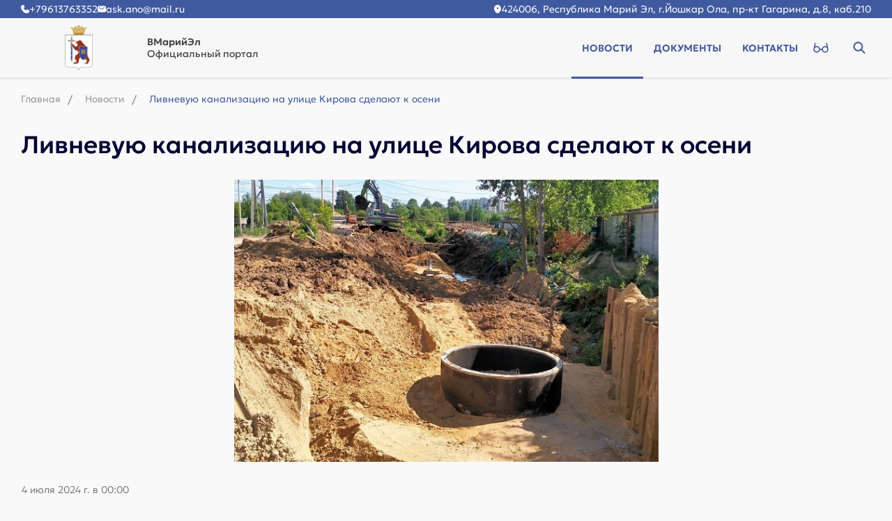

--- FILE ---
content_type: text/html; charset=UTF-8
request_url: https://newsmariel.ru/news/livnevuyu_kanalizatsiyu_na_ulitse_kirova_sdelayut_k_oseni_/
body_size: 6683
content:
<!DOCTYPE html>
<html xmlns="http://www.w3.org/1999/xhtml" xml:lang="ru" lang="ru">
<head itemscope itemtype="http://schema.org/WPHeader">
	<meta http-equiv="X-UA-Compatible" content="IE=edge"/>
	<meta name="viewport"
	      content="width=device-width, initial-scale=1.0, maximum-scale=5.0, minimum-scale=1.0">
	<meta http-equiv="Content-Type" content="text/html; charset=UTF-8" />
<title itemprop="headline">Ливневую канализацию на улице Кирова сделают к осени  | Новости Йошкар-Олы и РМЭ от портала ВМарийЭл</title><meta  name="keywords" content="новости, Республика Марий Эл, Марий Эл, Йошкар-Ола, события, регион, политика, экономика, культура, спорт, местные жители, обсуждение, комментарии, форум, новости онлайн,  сегодня, свежие новости" itemprop="keywords"/>
<meta  name="description" content="Ознакомьтесь с последними и свежими новостями в городе Йошкар-Ола и республики Марий Эл от проверенных источников на портале ВМарийЭл. Ливневую канализацию на улице Кирова сделают к осени  " itemprop="description"/>
<script type="text/javascript" data-skip-moving="true">(function(w, d, n) {var cl = "bx-core";var ht = d.documentElement;var htc = ht ? ht.className : undefined;if (htc === undefined || htc.indexOf(cl) !== -1){return;}var ua = n.userAgent;if (/(iPad;)|(iPhone;)/i.test(ua)){cl += " bx-ios";}else if (/Windows/i.test(ua)){cl += ' bx-win';}else if (/Macintosh/i.test(ua)){cl += " bx-mac";}else if (/Linux/i.test(ua) && !/Android/i.test(ua)){cl += " bx-linux";}else if (/Android/i.test(ua)){cl += " bx-android";}cl += (/(ipad|iphone|android|mobile|touch)/i.test(ua) ? " bx-touch" : " bx-no-touch");cl += w.devicePixelRatio && w.devicePixelRatio >= 2? " bx-retina": " bx-no-retina";var ieVersion = -1;if (/AppleWebKit/.test(ua)){cl += " bx-chrome";}else if (/Opera/.test(ua)){cl += " bx-opera";}else if (/Firefox/.test(ua)){cl += " bx-firefox";}ht.className = htc ? htc + " " + cl : cl;})(window, document, navigator);</script>


<link href="/local/templates/main/app/assets/dist/css/main.min.css?172415235737561" type="text/css"  data-template-style="true"  rel="stylesheet" />
<link href="/local/templates/main/app/assets/dist/css/components.min.css?172432645051370" type="text/css"  data-template-style="true"  rel="stylesheet" />
<link href="/local/templates/main/app/plugins/visually/dist/css/bvi.min.css?169575803378736" type="text/css"  data-template-style="true"  rel="stylesheet" />
<link href="/local/templates/main/app/plugins/visually/customized/customized.min.css?16957580335969" type="text/css"  data-template-style="true"  rel="stylesheet" />







<link rel="shortcut icon" href="/favicon.ico" type="image/x-icon">



	<link rel="apple-touch-icon" sizes="180x180" href="/apple-touch-icon.png">
	<link rel="icon" type="image/png" sizes="32x32" href="/favicon-32x32.png">
	<link rel="icon" type="image/png" sizes="16x16" href="/favicon-16x16.png">
	<link rel="manifest" href="/site.webmanifest">
	<link rel="mask-icon" href="/safari-pinned-tab.svg" color="#ff0000">
	<meta name="apple-mobile-web-app-title" content="Официальный портал ВМарийЭл">
	<meta name="application-name" content="Официальный портал ВМарийЭл">
	<meta name="msapplication-TileColor" content="#ffffff">
	<meta name="theme-color" content="#ffffff">

	</head>
<body class="body">
<!-- Yandex.Metrika counter -->
<noscript><div><img src="https://mc.yandex.ru/watch/105995547" style="position:absolute; left:-9999px;" alt="" /></div></noscript>
<!-- /Yandex.Metrika counter -->
<div class="b-search b-search_header" id="search_header">
	<div class="wrap b-search__content">
		<div class="b-search__inside" >

			
			<form action="/search/index.php" class="b-search__form" >

				
				<input type="text" name="q" autocomplete="off" placeholder="Поиск" class="b-search__input">

				
				<div class="b-search__icon">
					<svg><use xlink:href="/local/templates/main/app/assets/dist/icons/sprite.svg#icons--search"/></svg>				</div>
				<button type="submit" class="b-btn b-btn_primary b-search__btn" >
					<span>Поиск</span>
					<svg><use xlink:href="/local/templates/main/app/assets/dist/icons/sprite.svg#icons--search"/></svg>				</button>
			</form>
			<button data-toggle="search-close" class="b-search__close">
				<svg><use xlink:href="/local/templates/main/app/assets/dist/icons/sprite.svg#icons--close"/></svg>			</button>
		</div>
	</div>
</div>

<div id="overlay" class="overlay"></div>

<div class="b-sidebar" id="sidebar">
	<div class="b-sidebar__in">
			<nav class="b-sidebar__top">
		<ul class="b-menu b-menu_mobile" itemscope itemtype="http://www.schema.org/SiteNavigationElement">
							<li class="b-menu__item" itemprop="name">
					<a class="b-menu__link selected" href="/news/"
					   title="Новости" itemprop="url">Новости</a>
				</li>
								<li class="b-menu__item" itemprop="name">
					<a class="b-menu__link " href="/docs/"
					   title="Документы" itemprop="url">Документы</a>
				</li>
								<li class="b-menu__item" itemprop="name">
					<a class="b-menu__link " href="/contacts/"
					   title="Контакты" itemprop="url">Контакты</a>
				</li>
						</ul>
	</nav>
			<div class="b-sidebar__bottom">
				<div class="b-contacts b-contacts_mobile" itemscope itemtype="http://schema.org/Organization">
		<meta itemprop="name" content="ВМарийЭл">
		<meta itemprop="image" content="/upload/citrus.sitesettings/d94/2rixzpq91w1ibzzdi0z7joxgsvd1zx0u.webp">
		<div class="b-contacts__item">
			<svg class="b-contacts__icon b-contacts__icon_phone"><use xlink:href="/local/templates/main/app/assets/dist/icons/sprite.svg#icons--location"/></svg>			<div class="b-contacts__list">
				<span itemprop="address">424006, Республика Марий Эл, г.Йошкар Ола, пр-кт Гагарина, д.8, каб.210</span>
			</div>
        </div>
		</div></div>		</div>
	</div>
</div>

<header class="b-h b-h_page" id="js_menu_fixed">
	<div class="b-h__top">
		<div class="wrap">
				<div class="b-contacts b-contacts_top" itemscope itemtype="http://schema.org/Organization">
		<meta itemprop="name" content="ВМарийЭл">
		<meta itemprop="image" content="/upload/citrus.sitesettings/d94/2rixzpq91w1ibzzdi0z7joxgsvd1zx0u.webp">

		<div class="b-contacts__contact">
						<div class="b-contacts__item">
				<svg class="b-contacts__icon b-contacts__icon_phone"><use xlink:href="/local/templates/main/app/assets/dist/icons/sprite.svg#icons--phone"/></svg>				<div class="b-contacts__list">
					<a
						href="tel:+79613763352"
						title="+79613763352"
						itemprop="telephone">+79613763352</a>
					<meta itemprop="telephone" content="+79613763352">
				</div>
			</div>
									<div class="b-contacts__item">
				<svg class="b-contacts__icon b-contacts__icon_email"><use xlink:href="/local/templates/main/app/assets/dist/icons/sprite.svg#icons--mail"/></svg>				<div class="b-contacts__list"><a href="mailto:ask.ano@mail.ru" itemprop="email">ask.ano@mail.ru</a>
				</div>
			</div>
					</div>
				<div class="b-contacts__location">
			<div class="b-contacts__item">
				<svg class="b-contacts__icon b-contacts__icon_phone"><use xlink:href="/local/templates/main/app/assets/dist/icons/sprite.svg#icons--location"/></svg>				<div class="b-contacts__list">
					<span itemprop="address">424006, Республика Марий Эл, г.Йошкар Ола, пр-кт Гагарина, д.8, каб.210</span>
				</div>
			</div>
		</div>
			</div>
		</div>
	</div>
	<div class="b-h__bottom">
		<div class="wrap">
			<div class="b-h__inside">
				<div class="b-h__item b-h__item_left">
					<div class="b-h__burger">
						<label class="b-burger">
							<input type="checkbox" id="menu">
							<svg viewBox="0 0 32 32">
								<path class="b-burger__line b-burger__line_top_bottom"
								      d="M27 10 13 10C10.8 10 9 8.2 9 6 9 3.5 10.8 2 13 2 15.2 2 17 3.8 17 6L17 26C17 28.2 18.8 30 21 30 23.2 30 25 28.2 25 26 25 23.8 23.2 22 21 22L7 22"></path>
								<path class="b-burger__line" d="M7 16 27 16"></path>
							</svg>
						</label>
					</div>

								<div class="b-contacts b-contacts_header">
							<a href="/" class="b-h__logo">
							<span class="b-logo b-logo_header">
					<picture>
						<img src="/upload/citrus.sitesettings/d94/2rixzpq91w1ibzzdi0z7joxgsvd1zx0u.webp"
							 alt="ВМарийЭл"
							 title="ВМарийЭл">
					</picture>
				</span>
				<span class="b-h__name">
					<span class="b-h__title">ВМарийЭл</span>
					<span class="b-h__subname">
						Официальный портал
					</span>
				</span>
							</a>
						</div>
			
									</div>

				<div class="b-h__item b-h__item_right">
						<nav class="b-h__menu">
		<ul class="b-menu b-menu_header" itemscope itemtype="http://www.schema.org/SiteNavigationElement">
							<li class="b-menu__item" itemprop="name">
					<a class="b-menu__link selected" href="/news/"
					   title="Новости" itemprop="url">Новости</a>
				</li>
							<li class="b-menu__item" itemprop="name">
					<a class="b-menu__link " href="/docs/"
					   title="Документы" itemprop="url">Документы</a>
				</li>
							<li class="b-menu__item" itemprop="name">
					<a class="b-menu__link " href="/contacts/"
					   title="Контакты" itemprop="url">Контакты</a>
				</li>
					</ul>
	</nav>
					<div class="b-h__btns">
						<a href="/?special_version=Y" class="b-h__btn b-h__btn_icon b-h__btn_visual bvi-open"
						   title="Версия для слабовидящих">
							<svg><use xlink:href="/local/templates/main/app/assets/dist/icons/sprite.svg#icons--visual"/></svg>						</a>

						<button class="b-h__btn b-h__btn_icon b-h__btn_search" data-toggle="search" title="Кнопка открытия поисковой строки">
							<svg><use xlink:href="/local/templates/main/app/assets/dist/icons/sprite.svg#icons--search"/></svg>						</button>
					</div>
				</div>
			</div>
		</div>

	</div>
</header><main class="mainContainer wrap"><div class="b-breadcrumbs" itemscope itemtype="http://schema.org/BreadcrumbList">
			<div class="b-breadcrumbs__item" id="bx_breadcrumb_0" itemprop="itemListElement" itemscope itemtype="http://schema.org/ListItem">
				
				<a href="/" title="Главная" itemprop="item" class="b-breadcrumbs__link">
					<span itemprop="name" class="b-breadcrumbs__name">Главная</span>
				</a>
				<meta itemprop="position" content="1" />
			</div>
			<div class="b-breadcrumbs__item" id="bx_breadcrumb_1" itemprop="itemListElement" itemscope itemtype="http://schema.org/ListItem">
				<span class="b-breadcrumbs__dash"></span>
				<a href="/news/" title="Новости" itemprop="item" class="b-breadcrumbs__link">
					<span itemprop="name" class="b-breadcrumbs__name">Новости</span>
				</a>
				<meta itemprop="position" content="2" />
			</div>
			<div title="Ливневую канализацию на улице Кирова сделают к осени " class="b-breadcrumbs__item b-breadcrumbs__item_current" itemprop="itemListElement" itemscope
itemtype="http://schema.org/ListItem">
				<span class="b-breadcrumbs__dash"></span>
				<span itemprop="name" class="b-breadcrumbs__name b-breadcrumbs__name_current">Ливневую канализацию на улице Кирова сделают к осени </span>
				<meta itemprop="position" content="3" />
			</div><div style="clear:both"></div></div><h1 class="b-title h2 b-title_long">Ливневую канализацию на улице Кирова сделают к осени </h1>	<div class="b-newsCard b-newsCard_detail" itemscope="" itemtype="http://schema.org/NewsArticle">
		<meta itemprop="headline" content="Ливневую канализацию на улице Кирова сделают к осени  ">

			<img
			class="b-newsCard__img"
			border="0"
			src="/local/templates/main/app/assets/dist/img/no_img.webp"
			data-src="/upload/iblock/eaf/etty811ywgjukklf6n7uw0o3v5v8p8mw.jpg"
			width="640"
			height="426"
			alt="Ливневую канализацию на улице Кирова сделают к осени "
			title="Ливневую канализацию на улице Кирова сделают к осени "
			itemprop="url image"
		/>
	
	<div class="b-newsCard__info">

		

			<time datetime="2024-07-04" class="b-newsCard__date">
			<span itemprop="datePublished">4 июля 2024 г. в 00:00</span>
		</time>
		</div>

		
	<div class="b-newsCard__description" itemprop="articleBody">
			<p style="text-align: justify;">
	Речь идёт об участке от бульвара Ураева до Сернурского тракта. Сейчас готовность объекта составляет почти 60%. Завершить работы планируется в сентябре 2024 года.
</p>
<p style="text-align: justify;">
	Проект предусматривает установку локальных очистных сооружений для очистки и выпуска очищенных стоков в пойму реки Малая Кокшага. Рабочие уже выполнили прокладку 64-метрового стального футляра под Сернурским трактом методом горизонтально-направленного бурения. Проложено более 600 метров полимербетонных труб коллектора. Смонтированы ёмкости локальных очистных сооружений и проведена их обратная засыпка. Ак сообщили в пресс-службе ФБУ «РосСтройКонтроль», после завершения строительства запланировано благоустройство территории.
</p>		</div>
			</div>
	<div class="b-newsCard__back">
		<a href="/news/?PAGEN_1=" class="b-btn b-btn_primary b-btn_large b-btn_back">
			<svg><use xlink:href="/local/templates/main/app/assets/dist/icons/sprite.svg#icons--arrow_right"/></svg>			Ко всем новостям		</a>
	</div>
</main><footer class="b-f" itemscope itemtype="http://schema.org/WPFooter">
	<div class="wrap b-f__inside">
		<div class="b-f__left">

				<div class="b-contacts__section">
		<div class="b-contacts">
						<a href="/" class="b-f__logo">
							<span class="b-logo b-logo_footer">
					<picture>
						<img src="/upload/citrus.sitesettings/d94/2rixzpq91w1ibzzdi0z7joxgsvd1zx0u.webp"
							 alt="ВМарийЭл"
							 title="ВМарийЭл">
					</picture>
				</span>
				<span class="b-f__name">
					<span class="b-f__title">ВМарийЭл</span>
					<span class="b-f__subname">
						Официальный портал
					</span>
				</span>
						</a>
					</div>
		</div>
		</div>
		<div class="b-f__right">
			<div class="b-f__item b-f__copyright">
				<meta itemprop="copyrightYear" content="2026">
				<meta itemprop="copyrightHolder" content="ВМарийЭл Официальный портал">
				<span>&copy;&nbsp;2026</span>
				ВМарийЭл Официальный портал<br>
 <br>
 Настоящий ресурс может содержать материалы 16+<br>
 <br>
 Свидетельство о регистрации СМИ ЭЛ № ФС 77 – 86311, выданное Федеральной службой по надзору в сфере связи, информационных технологий и массовых коммуникаций<br>
Учредитель: Автономная некоммерческая организация «Агентство стратегических коммуникаций»<br>
Главный редактор: Винокуров Михаил Ананьевич<br></div>
		</div>
		<div><a href="/upload/Пользовательское_соглашение_АНО_АСК.doc">Пользовательское соглашение АНО АСК</a>
			<br/>
			<a href="/upload/Политика_обработки_персональных_данных.doc">Политика обработки персональных данных</a></div>
	</div>
</footer>
<div class="b-btn b-btn_scroll ">
	<svg><use xlink:href="/local/templates/main/app/assets/dist/icons/sprite.svg#icons--arrow_right"/></svg></div>
<script type="text/javascript">if(!window.BX)window.BX={};if(!window.BX.message)window.BX.message=function(mess){if(typeof mess==='object'){for(let i in mess) {BX.message[i]=mess[i];} return true;}};</script>
<script type="text/javascript">(window.BX||top.BX).message({'JS_CORE_LOADING':'Загрузка...','JS_CORE_NO_DATA':'- Нет данных -','JS_CORE_WINDOW_CLOSE':'Закрыть','JS_CORE_WINDOW_EXPAND':'Развернуть','JS_CORE_WINDOW_NARROW':'Свернуть в окно','JS_CORE_WINDOW_SAVE':'Сохранить','JS_CORE_WINDOW_CANCEL':'Отменить','JS_CORE_WINDOW_CONTINUE':'Продолжить','JS_CORE_H':'ч','JS_CORE_M':'м','JS_CORE_S':'с','JSADM_AI_HIDE_EXTRA':'Скрыть лишние','JSADM_AI_ALL_NOTIF':'Показать все','JSADM_AUTH_REQ':'Требуется авторизация!','JS_CORE_WINDOW_AUTH':'Войти','JS_CORE_IMAGE_FULL':'Полный размер'});</script><script type="text/javascript" src="/bitrix/js/main/core/core.js?1695744320487238"></script><script>BX.setJSList(['/bitrix/js/main/core/core_ajax.js','/bitrix/js/main/core/core_promise.js','/bitrix/js/main/polyfill/promise/js/promise.js','/bitrix/js/main/loadext/loadext.js','/bitrix/js/main/loadext/extension.js','/bitrix/js/main/polyfill/promise/js/promise.js','/bitrix/js/main/polyfill/find/js/find.js','/bitrix/js/main/polyfill/includes/js/includes.js','/bitrix/js/main/polyfill/matches/js/matches.js','/bitrix/js/ui/polyfill/closest/js/closest.js','/bitrix/js/main/polyfill/fill/main.polyfill.fill.js','/bitrix/js/main/polyfill/find/js/find.js','/bitrix/js/main/polyfill/matches/js/matches.js','/bitrix/js/main/polyfill/core/dist/polyfill.bundle.js','/bitrix/js/main/core/core.js','/bitrix/js/main/polyfill/intersectionobserver/js/intersectionobserver.js','/bitrix/js/main/lazyload/dist/lazyload.bundle.js','/bitrix/js/main/polyfill/core/dist/polyfill.bundle.js','/bitrix/js/main/parambag/dist/parambag.bundle.js']);
</script>
<script type="text/javascript">(window.BX||top.BX).message({'LANGUAGE_ID':'ru','FORMAT_DATE':'DD.MM.YYYY','FORMAT_DATETIME':'DD.MM.YYYY HH:MI:SS','COOKIE_PREFIX':'BITRIX_SM','SERVER_TZ_OFFSET':'10800','UTF_MODE':'Y','SITE_ID':'s1','SITE_DIR':'/','USER_ID':'','SERVER_TIME':'1769259208','USER_TZ_OFFSET':'0','USER_TZ_AUTO':'Y','bitrix_sessid':'d656b94a2fe49d762206be7a7170db88'});</script><script type="text/javascript" src="/bitrix/js/main/jquery/jquery-1.12.4.min.js?169574431797163"></script>
<script type="text/javascript">BX.setJSList(['/local/templates/main/app/assets/dist/js/main.min.js','/local/templates/main/app/plugins/visually/dist/js/bvi.min.js']);</script>
<script type="text/javascript"  src="/bitrix/cache/js/s1/main/template_8028a22fc13e36395035a365b75e2b1c/template_8028a22fc13e36395035a365b75e2b1c_v1.js?176674840742716"></script>
<script type="text/javascript">var _ba = _ba || []; _ba.push(["aid", "8af32ec0d2cf013cda1ea9bd7452589a"]); _ba.push(["host", "newsmariel.ru"]); (function() {var ba = document.createElement("script"); ba.type = "text/javascript"; ba.async = true;ba.src = (document.location.protocol == "https:" ? "https://" : "http://") + "bitrix.info/ba.js";var s = document.getElementsByTagName("script")[0];s.parentNode.insertBefore(ba, s);})();</script>


<script>
		if(navigator.userAgent.indexOf('iPhone') > -1 ) {
			document
				.querySelector("[name=viewport]")
				.setAttribute("content","width=device-width, initial-scale=1, maximum-scale=1");
		}
	</script>



<script type="text/javascript">
  (function(m,e,t,r,i,k,a){
      m[i]=m[i]||function(){(m[i].a=m[i].a||[]).push(arguments)};
      m[i].l=1*new Date();
      for (var j = 0; j < document.scripts.length; j++) {if (document.scripts[j].src === r) { return; }}
      k=e.createElement(t),a=e.getElementsByTagName(t)[0],k.async=1,k.src=r,a.parentNode.insertBefore(k,a)
  })(window, document,'script','https://mc.yandex.ru/metrika/tag.js?id=105995547', 'ym');

  ym(105995547, 'init', {ssr:true, webvisor:true, clickmap:true, ecommerce:"dataLayer", accurateTrackBounce:true, trackLinks:true});
</script>
<script>
	var citrusMapIcon = {
		href: "/local/templates/main/app/img/map_icon.svg",
		size: [36, 38],
	}

</script>
<script>
	jQuery(document).ready(function($){
		new isvek.Bvi({
			'target' : '.bvi-open', // Класс ссылки включения плагина
			"theme" : "white", // Цвет сайта
			"font" : "arial", // Шрифт
			"fontSize" : 20, // Размер шрифта
			"letterSpacing" : "normal", // Межбуквенный интервал
			"lineHeight" : "normal", // Междустрочный интервал
			"images" : true, // Изображения
			"reload" : false, // Перезагрузка страницы при выключении плагина
			"fixed" : false, // Фиксирование панели для слабовидящих вверху страницы
			"tts" : true, // Синтез речи
			"flashIframe" : true, // Встроенные элементы (видео, карты и тд.)
			"hide" : true // Скрывает панель для слабовидящих и показывает иконку панели.
		});
	});
</script>

</body>
</html>


--- FILE ---
content_type: text/css
request_url: https://newsmariel.ru/local/templates/main/app/assets/dist/css/main.min.css?172415235737561
body_size: 6252
content:
@charset "UTF-8";*,::after,::before{-webkit-box-sizing:border-box;box-sizing:border-box;border-width:0;border-style:solid;border-color:#e5e7eb}::after,::before{--tw-content:''}:host,html{line-height:1.5;-webkit-text-size-adjust:100%;-moz-tab-size:4;-o-tab-size:4;tab-size:4;font-family:ui-sans-serif,system-ui,sans-serif,"Apple Color Emoji","Segoe UI Emoji","Segoe UI Symbol","Noto Color Emoji";-webkit-font-feature-settings:normal;font-feature-settings:normal;font-variation-settings:normal;-webkit-tap-highlight-color:transparent}body{margin:0;line-height:inherit}hr{height:0;color:inherit;border-top-width:1px}abbr:where([title]){-webkit-text-decoration:underline dotted;text-decoration:underline dotted}h1,h2,h3,h4,h5,h6{font-size:inherit;font-weight:inherit}a{color:inherit;text-decoration:inherit}b,strong{font-weight:bolder}code,kbd,pre,samp{font-family:ui-monospace,SFMono-Regular,Menlo,Monaco,Consolas,"Liberation Mono","Courier New",monospace;-webkit-font-feature-settings:normal;font-feature-settings:normal;font-variation-settings:normal;font-size:1em}small{font-size:80%}sub,sup{font-size:75%;line-height:0;position:relative;vertical-align:baseline}sub{bottom:-.25em}sup{top:-.5em}table{text-indent:0;border-color:inherit;border-collapse:collapse}button,input,optgroup,select,textarea{font-family:inherit;-webkit-font-feature-settings:inherit;font-feature-settings:inherit;font-variation-settings:inherit;font-size:100%;font-weight:inherit;line-height:inherit;letter-spacing:inherit;color:inherit;margin:0;padding:0}button,select{text-transform:none}button,input:where([type=button]),input:where([type=reset]),input:where([type=submit]){-webkit-appearance:button;background-color:transparent;background-image:none}:-moz-focusring{outline:auto}:-moz-ui-invalid{box-shadow:none}progress{vertical-align:baseline}::-webkit-inner-spin-button,::-webkit-outer-spin-button{height:auto}[type=search]{-webkit-appearance:textfield;outline-offset:-2px}::-webkit-search-decoration{-webkit-appearance:none}::-webkit-file-upload-button{-webkit-appearance:button;font:inherit}summary{display:list-item}blockquote,dd,dl,figure,h1,h2,h3,h4,h5,h6,hr,p,pre{margin:0}fieldset{margin:0;padding:0}legend{padding:0}menu,ol,ul{list-style:none;margin:0;padding:0}dialog{padding:0}textarea{resize:vertical}input::-webkit-input-placeholder,textarea::-webkit-input-placeholder{opacity:1;color:#9ca3af}input::-moz-placeholder,textarea::-moz-placeholder{opacity:1;color:#9ca3af}input:-ms-input-placeholder,textarea:-ms-input-placeholder{opacity:1;color:#9ca3af}input::-ms-input-placeholder,textarea::-ms-input-placeholder{opacity:1;color:#9ca3af}input::placeholder,textarea::placeholder{opacity:1;color:#9ca3af}[role=button],button{cursor:pointer}:disabled{cursor:default}audio,canvas,embed,iframe,img,object,svg,video{display:block;vertical-align:middle}img,video{max-width:100%;height:auto}[hidden]{display:none}*,::after,::before{--tw-border-spacing-x:0;--tw-border-spacing-y:0;--tw-translate-x:0;--tw-translate-y:0;--tw-rotate:0;--tw-skew-x:0;--tw-skew-y:0;--tw-scale-x:1;--tw-scale-y:1;--tw-scroll-snap-strictness:proximity;--tw-ring-offset-width:0px;--tw-ring-offset-color:#fff;--tw-ring-color:rgb(59 130 246 / 0.5);--tw-ring-offset-shadow:0 0 #0000;--tw-ring-shadow:0 0 #0000;--tw-shadow:0 0 #0000;--tw-shadow-colored:0 0 #0000}::-ms-backdrop{--tw-border-spacing-x:0;--tw-border-spacing-y:0;--tw-translate-x:0;--tw-translate-y:0;--tw-rotate:0;--tw-skew-x:0;--tw-skew-y:0;--tw-scale-x:1;--tw-scale-y:1;--tw-scroll-snap-strictness:proximity;--tw-ring-offset-width:0px;--tw-ring-offset-color:#fff;--tw-ring-color:rgb(59 130 246 / 0.5);--tw-ring-offset-shadow:0 0 #0000;--tw-ring-shadow:0 0 #0000;--tw-shadow:0 0 #0000;--tw-shadow-colored:0 0 #0000}::backdrop{--tw-border-spacing-x:0;--tw-border-spacing-y:0;--tw-translate-x:0;--tw-translate-y:0;--tw-rotate:0;--tw-skew-x:0;--tw-skew-y:0;--tw-scale-x:1;--tw-scale-y:1;--tw-scroll-snap-strictness:proximity;--tw-ring-offset-width:0px;--tw-ring-offset-color:#fff;--tw-ring-color:rgb(59 130 246 / 0.5);--tw-ring-offset-shadow:0 0 #0000;--tw-ring-shadow:0 0 #0000;--tw-shadow:0 0 #0000;--tw-shadow-colored:0 0 #0000}.\!container{width:100%!important}.container{width:100%}@media (min-width:1536px){.\!container{max-width:1536px!important}.container{max-width:1536px}}.visible{visibility:visible}.invisible{visibility:hidden}.collapse{visibility:collapse}.static{position:static}.fixed{position:fixed}.absolute{position:absolute}.relative{position:relative}.isolate{isolation:isolate}.block{display:block}.inline-block{display:inline-block}.inline{display:inline}.flex{display:-webkit-box;display:-ms-flexbox;display:flex}.table{display:table}.contents{display:contents}.hidden{display:none}.flex-grow{-webkit-box-flex:1;-ms-flex-positive:1;flex-grow:1}.border-collapse{border-collapse:collapse}.transform{-webkit-transform:translate(var(--tw-translate-x),var(--tw-translate-y)) rotate(var(--tw-rotate)) skewX(var(--tw-skew-x)) skewY(var(--tw-skew-y)) scaleX(var(--tw-scale-x)) scaleY(var(--tw-scale-y));transform:translate(var(--tw-translate-x),var(--tw-translate-y)) rotate(var(--tw-rotate)) skewX(var(--tw-skew-x)) skewY(var(--tw-skew-y)) scaleX(var(--tw-scale-x)) scaleY(var(--tw-scale-y))}.resize{resize:both}.rounded{border-radius:.25rem}.border{border-width:1px}.text-center{text-align:center}.uppercase{text-transform:uppercase}.lowercase{text-transform:lowercase}.capitalize{text-transform:capitalize}.shadow{--tw-shadow:0 1px 3px 0 rgb(0 0 0 / 0.1),0 1px 2px -1px rgb(0 0 0 / 0.1);--tw-shadow-colored:0 1px 3px 0 var(--tw-shadow-color),0 1px 2px -1px var(--tw-shadow-color);-webkit-box-shadow:var(--tw-ring-offset-shadow,0 0 #0000),var(--tw-ring-shadow,0 0 #0000),var(--tw-shadow);box-shadow:var(--tw-ring-offset-shadow,0 0 #0000),var(--tw-ring-shadow,0 0 #0000),var(--tw-shadow)}.outline{outline-style:solid}.blur{--tw-blur:blur(8px);-webkit-filter:var(--tw-blur) var(--tw-brightness) var(--tw-contrast) var(--tw-grayscale) var(--tw-hue-rotate) var(--tw-invert) var(--tw-saturate) var(--tw-sepia) var(--tw-drop-shadow);filter:var(--tw-blur) var(--tw-brightness) var(--tw-contrast) var(--tw-grayscale) var(--tw-hue-rotate) var(--tw-invert) var(--tw-saturate) var(--tw-sepia) var(--tw-drop-shadow)}.\!filter{-webkit-filter:var(--tw-blur) var(--tw-brightness) var(--tw-contrast) var(--tw-grayscale) var(--tw-hue-rotate) var(--tw-invert) var(--tw-saturate) var(--tw-sepia) var(--tw-drop-shadow)!important;filter:var(--tw-blur) var(--tw-brightness) var(--tw-contrast) var(--tw-grayscale) var(--tw-hue-rotate) var(--tw-invert) var(--tw-saturate) var(--tw-sepia) var(--tw-drop-shadow)!important}.filter{-webkit-filter:var(--tw-blur) var(--tw-brightness) var(--tw-contrast) var(--tw-grayscale) var(--tw-hue-rotate) var(--tw-invert) var(--tw-saturate) var(--tw-sepia) var(--tw-drop-shadow);filter:var(--tw-blur) var(--tw-brightness) var(--tw-contrast) var(--tw-grayscale) var(--tw-hue-rotate) var(--tw-invert) var(--tw-saturate) var(--tw-sepia) var(--tw-drop-shadow)}.transition{-webkit-transition-property:color,background-color,border-color,text-decoration-color,fill,stroke,opacity,-webkit-box-shadow,-webkit-transform,-webkit-filter,-webkit-backdrop-filter;transition-property:color,background-color,border-color,text-decoration-color,fill,stroke,opacity,-webkit-box-shadow,-webkit-transform,-webkit-filter,-webkit-backdrop-filter;transition-property:color,background-color,border-color,text-decoration-color,fill,stroke,opacity,box-shadow,transform,filter,backdrop-filter;transition-property:color,background-color,border-color,text-decoration-color,fill,stroke,opacity,box-shadow,transform,filter,backdrop-filter,-webkit-box-shadow,-webkit-transform,-webkit-filter,-webkit-backdrop-filter;-webkit-transition-timing-function:cubic-bezier(.4,0,.2,1);transition-timing-function:cubic-bezier(.4,0,.2,1);-webkit-transition-duration:150ms;transition-duration:150ms}.ease-in{-webkit-transition-timing-function:cubic-bezier(.4,0,1,1);transition-timing-function:cubic-bezier(.4,0,1,1)}.ease-in-out{-webkit-transition-timing-function:cubic-bezier(.4,0,.2,1);transition-timing-function:cubic-bezier(.4,0,.2,1)}.ease-out{-webkit-transition-timing-function:cubic-bezier(0,0,.2,1);transition-timing-function:cubic-bezier(0,0,.2,1)}@font-face{font-family:Geologica;src:url(../fonts/Geologica/Geologica-Bold.woff2) format("woff2"),url(../fonts/Geologica/Geologica-Bold.woff) format("woff");font-weight:700;font-style:normal;font-display:swap}@font-face{font-family:Geologica;src:url(../fonts/Geologica/Geologica-SemiBold.woff2) format("woff2"),url(../fonts/Geologica/Geologica-SemiBold.woff) format("woff");font-weight:600;font-style:normal;font-display:swap}@font-face{font-family:Geologica;src:url(../fonts/Geologica/Geologica-Medium.woff2) format("woff2"),url(../fonts/Geologica/Geologica-Medium.woff) format("woff");font-weight:500;font-style:normal;font-display:swap}@font-face{font-family:Geologica;src:url(../fonts/Geologica/Geologica-Regular.woff2) format("woff2"),url(../fonts/Geologica/Geologica-Regular.woff) format("woff");font-weight:400;font-style:normal;font-display:swap}@font-face{font-family:Geologica;src:url(../fonts/Geologica/Geologica-Light.woff2) format("woff2"),url(../fonts/Geologica/Geologica-Light.woff) format("woff");font-weight:300;font-style:normal;font-display:swap}@font-face{font-family:Geologica;src:url(../fonts/Geologica/Geologica-ExtraLight.woff2) format("woff2"),url(../fonts/Geologica/Geologica-ExtraLight.woff) format("woff");font-weight:200;font-style:normal;font-display:swap}.h1,.h2,.h3,.h4,.h5,.h6,h1,h2,h3,h4,h5,h6{font-family:Geologica,san-serif;--tw-text-opacity:1;color:rgb(1 0 50 / var(--tw-text-opacity))}.h1,h1{font-size:50px;font-weight:600;line-height:1}.h2,h2{font-size:40px;line-height:1.1}.h3,h3{font-size:30px}.h4,h4{font-size:20px}.h5,h5{font-size:18px;font-weight:400}.h2,.h3,.h4,h2,h3,h4{font-weight:500}@media (max-width:768px){.h1,h1{font-size:35px}.h2,h2{font-size:30px}.h3,h3{font-size:20px}}*,:after,:before{-webkit-box-sizing:border-box;box-sizing:border-box;outline:0}body,html{height:100%;min-width:320px}body{position:relative;margin:0;display:-webkit-box;display:-ms-flexbox;display:flex;height:100%;-webkit-box-orient:vertical;-webkit-box-direction:normal;-ms-flex-direction:column;flex-direction:column;--tw-bg-opacity:1;background-color:rgb(249 249 249 / var(--tw-bg-opacity));padding:0;font-size:16px;font-weight:400;--tw-text-opacity:1;color:rgb(68 68 68 / var(--tw-text-opacity));font-family:Geologica,san-serif}body::-webkit-scrollbar{width:7px}body::-webkit-scrollbar-track{border-radius:10px;background:rgba(0,0,0,.2)}body::-webkit-scrollbar-thumb{border-radius:10px;--tw-bg-opacity:1;background-color:rgb(64 90 159 / var(--tw-bg-opacity))}body.body_fixed{overflow:hidden;padding-right:7px}body.body_fixed .b-h{right:7px}body.body_hidden{overflow:hidden}a{font-size:inherit;line-height:inherit;--tw-text-opacity:1;color:rgb(64 90 159 / var(--tw-text-opacity));text-decoration-line:underline}a:hover{--tw-text-opacity:1;color:rgb(8 52 167 / var(--tw-text-opacity));text-decoration-line:underline}a:focus-visible{outline-style:solid;outline-width:2px;outline-offset:2px;outline-color:#de1a00}p{font-size:16px;line-height:1.3;margin:1rem 0}p:last-child{margin-bottom:0}button{margin:0;border-radius:0;border-width:0;padding:0;--tw-shadow:0 0 #0000;--tw-shadow-colored:0 0 #0000;box-shadow:var(--tw-ring-offset-shadow,0 0 #0000),var(--tw-ring-shadow,0 0 #0000),var(--tw-shadow);-moz-box-shadow:none;-webkit-box-shadow:none;background:0;color:inherit;font-family:inherit;font-size:inherit;font-weight:inherit}button:focus{outline:1px dotted #002b50}button:focus-visible{outline-style:solid;outline-width:2px;outline-offset:2px;outline-color:#de1a00}:not(.b-page__content) img{width:100%;max-width:100%}ul{list-style-type:none}svg{height:100%;width:100%}ul:not(.no-marker):not(.b-menu):not(.el-select-dropdown__list){list-style-type:none;line-height:1.5}ul:not(.no-marker):not(.b-menu):not(.el-select-dropdown__list) li{position:relative;padding-left:20px}ul:not(.no-marker):not(.b-menu):not(.el-select-dropdown__list) li:before{position:absolute;left:0;border-radius:2px;--tw-bg-opacity:1;background-color:rgb(64 90 159 / var(--tw-bg-opacity));content:"";top:6px;width:7px;height:7px;-webkit-transform:rotate(-45deg);transform:rotate(-45deg)}ul:not(.no-marker):not(.b-menu):not(.el-select-dropdown__list)+p{margin-top:1rem}ol{line-height:1.5}h1.hidden:not(:focus):not(:active){position:absolute;overflow:hidden;white-space:nowrap;border-width:0;padding:0;width:1px;height:1px;margin:-1px;clip-path:inset(100%);clip:rect(0 0 0 0)}.wrap{margin-left:auto;margin-right:auto;width:100%;padding-left:30px;padding-right:30px;max-width:1470px}.mainContainer{-webkit-box-flex:1;-ms-flex-positive:1;flex-grow:1;padding-top:111px}.mainContainer:not(.mainContainer_index){padding-bottom:100px}.mainContainer>h1{margin-bottom:20px}.customScroll{overflow-y:auto;-webkit-overflow-scrolling:touch}.customScroll::-webkit-scrollbar{width:4px}.customScroll::-webkit-scrollbar-track{border-radius:10px;background:rgba(0,0,0,.2)}.customScroll::-webkit-scrollbar-thumb{border-radius:10px;--tw-bg-opacity:1;background-color:rgb(64 90 159 / var(--tw-bg-opacity))}.overlay{pointer-events:none;position:absolute;top:0;left:0;right:0;bottom:0;display:block;background-color:transparent;content:"";z-index:6;-webkit-transition:.3s ease;transition:.3s ease}._overflow{overflow:hidden}._overflow .overlay{position:fixed;background:rgba(15,21,38,.39);-webkit-backdrop-filter:blur(5px);backdrop-filter:blur(5px);pointer-events:all;-webkit-animation:.25s ease-in backwards fadeIn;animation:.25s ease-in backwards fadeIn}.disabled{position:relative;cursor:not-allowed;overflow:hidden}.disabled:not(._overflow):before{position:absolute;top:0;bottom:0;left:0;right:0;z-index:5;content:"";background:rgba(0,43,80,.55)}.disabled:after{position:absolute;z-index:7;content:"";width:100px;height:25px;top:50%;left:50%;-webkit-transform:translate(-50%,-50%);transform:translate(-50%,-50%);background:url(/local/templates/main/app/img/preloader_block.svg) no-repeat center center;background-size:cover}._overflow .disabled:before{width:170px;height:45px}@media (max-width:991px){.mainContainer{padding-top:85px}}@media (max-width:768px){.mainContainer:not(.mainContainer_index){padding-bottom:60px}}@media (max-width:560px){.wrap{padding-left:20px;padding-right:20px}}@media (max-width:480px){.mainContainer{padding-top:70px}}@media (max-width:360px){.mainContainer{padding-top:65px}}@media (min-width:992px){._overflow{padding-right:7px}._overflow .b-h{right:7px}}.adm-workarea img,.editor_dialog img{display:inline;width:auto;max-width:none}.b-btn,.b-btn.el-button{position:relative;z-index:1;display:-webkit-inline-box;display:-ms-inline-flexbox;display:inline-flex;cursor:pointer;-webkit-box-align:center;-ms-flex-align:center;align-items:center;-webkit-box-pack:center;-ms-flex-pack:center;justify-content:center;overflow:hidden;white-space:nowrap;border-radius:10px;border-width:2px;border-style:solid;padding-top:0;padding-bottom:0;padding-left:30px;padding-right:30px;font-size:16px;font-weight:600;text-transform:uppercase;text-decoration-line:none;-webkit-transition:background-color .25s ease,border-color .25s ease,color .25s ease,border-radius .25s ease;transition:background-color .25s ease,border-color .25s ease,color .25s ease,border-radius .25s ease}.b-btn.el-button:after,.b-btn:after{position:absolute;width:0;border-radius:10px;--tw-bg-opacity:1;background-color:rgb(8 52 167 / var(--tw-bg-opacity));top:-1px;left:-1px;height:calc(100% + 1px);content:"";z-index:-1;-webkit-transition:width .25s;transition:width .25s}.b-btn.b-btn_loading,.b-btn.el-button.b-btn_loading{position:relative;cursor:wait}.b-btn.b-btn_loading:before,.b-btn.el-button.b-btn_loading:before{position:absolute;left:0;right:0;top:0;bottom:0;border-radius:10px;content:""}.b-btn.el-button:active,.b-btn.el-button:hover,.b-btn:active,.b-btn:hover{--tw-text-opacity:1;color:rgb(255 255 255 / var(--tw-text-opacity));text-decoration-line:none}.b-btn.el-button[disabled=disabled],.b-btn[disabled=disabled]{cursor:not-allowed}.b-btn_primary,.b-btn_primary.el-button{--tw-border-opacity:1;border-color:rgb(64 90 159 / var(--tw-border-opacity));--tw-bg-opacity:1;background-color:rgb(64 90 159 / var(--tw-bg-opacity));--tw-text-opacity:1;color:rgb(255 255 255 / var(--tw-text-opacity))}.b-btn_primary svg,.b-btn_primary.el-button svg{margin-right:10px;fill:currentColor;width:18px;height:18px}.b-btn_primary.el-button[disabled=disabled],.b-btn_primary.el-button[disabled=disabled]:active,.b-btn_primary.el-button[disabled=disabled]:hover,.b-btn_primary[disabled=disabled],.b-btn_primary[disabled=disabled]:active,.b-btn_primary[disabled=disabled]:hover{--tw-border-opacity:1;border-color:rgb(153 153 153 / var(--tw-border-opacity));--tw-bg-opacity:1;background-color:rgb(153 153 153 / var(--tw-bg-opacity))}.b-btn_primary.b-btn_loading:before,.b-btn_primary.el-button.b-btn_loading:before{background:url(/local/templates/main/app/assets/dist/icons/sprite.svg#icons--preloader_btn) no-repeat center center,#405a9f;background-size:40px}.b-btn_transparent{--tw-border-opacity:1;border-color:rgb(64 90 159 / var(--tw-border-opacity));background-color:transparent;--tw-text-opacity:1;color:rgb(64 90 159 / var(--tw-text-opacity))}.b-btn_transparent svg{margin-right:10px;fill:currentColor;width:18px;height:18px}.b-btn_transparent:active{--tw-border-opacity:1;border-color:rgb(8 52 167 / var(--tw-border-opacity));--tw-bg-opacity:1;background-color:rgb(8 52 167 / var(--tw-bg-opacity));--tw-text-opacity:1;color:rgb(255 255 255 / var(--tw-text-opacity));text-decoration-line:none}.b-btn_transparent:hover{--tw-text-opacity:1;color:rgb(64 90 159 / var(--tw-text-opacity))}.b-btn_transparent[disabled=disabled]:not(.b-pagination__btn),.b-btn_transparent[disabled=disabled]:not(.b-pagination__btn):active,.b-btn_transparent[disabled=disabled]:not(.b-pagination__btn):hover{--tw-border-opacity:1;border-color:rgb(153 153 153 / var(--tw-border-opacity));--tw-text-opacity:1;color:rgb(153 153 153 / var(--tw-text-opacity))}.b-btn_transparent.b-btn_loading:before{background:url(/local/templates/main/app/assets/dist/icons/sprite.svg#icons--preloader_btn) no-repeat center center,#405a9f;background-size:40px}.b-btn_secondary{--tw-border-opacity:1;border-color:rgb(65 117 255 / var(--tw-border-opacity));--tw-bg-opacity:1;background-color:rgb(65 117 255 / var(--tw-bg-opacity));--tw-text-opacity:1;color:rgb(255 255 255 / var(--tw-text-opacity))}.b-btn_secondary:active{--tw-bg-opacity:1;background-color:rgb(0 62 229 / var(--tw-bg-opacity));--tw-text-opacity:1;color:rgb(255 255 255 / var(--tw-text-opacity))}.b-btn_secondary[disabled=disabled],.b-btn_secondary[disabled=disabled]:active,.b-btn_secondary[disabled=disabled]:hover{--tw-border-opacity:1;border-color:rgb(153 153 153 / var(--tw-border-opacity));--tw-bg-opacity:1;background-color:rgb(153 153 153 / var(--tw-bg-opacity))}.b-btn_secondary.b-btn_loading:before{background:url(/local/templates/main/app/assets/dist/icons/sprite.svg#icons--preloader_btn) no-repeat center center,#405a9f;background-size:40px}.b-btn_grey{border-width:1px;--tw-border-opacity:1;border-color:rgb(102 102 102 / var(--tw-border-opacity));background-color:transparent;--tw-text-opacity:1;color:rgb(102 102 102 / var(--tw-text-opacity))}.b-btn_small,.b-btn_small.el-button{padding-left:20px;padding-right:20px;font-size:14px;font-weight:500;text-transform:none;height:40px}.b-btn_large,.b-btn_large.el-button{height:55px}.b-btn_full{width:100%}.b-btn_scroll{position:fixed;z-index:1;display:none;cursor:pointer;border-radius:10px;border-width:2px;border-style:solid;--tw-border-opacity:1;border-color:rgb(255 255 255 / var(--tw-border-opacity));--tw-bg-opacity:1;background-color:rgb(64 90 159 / var(--tw-bg-opacity));padding:0}h1.b-btn_scroll:not(:focus):not(:active){position:absolute;overflow:hidden;white-space:nowrap;border-width:0;padding:0;width:1px;height:1px;margin:-1px;clip-path:inset(100%);clip:rect(0 0 0 0)}.b-btn_scroll{width:44px;height:44px;right:100px;bottom:50px;-webkit-transition:background-color .15s;transition:background-color .15s;-webkit-animation-duration:.5s;animation-duration:.5s;-webkit-animation-timing-function:ease-in;animation-timing-function:ease-in}.b-btn_scroll:hover{--tw-bg-opacity:1;background-color:rgb(8 52 167 / var(--tw-bg-opacity))}.b-btn_scroll svg{margin-left:auto;margin-right:auto;fill:#fff;width:20%;-webkit-transform:rotate(-90deg);transform:rotate(-90deg)}.b-btn_back{margin-bottom:35px}.b-btn_back svg{-webkit-transform:rotate(180deg);transform:rotate(180deg);height:12px}@media (max-width:1024px){.b-btn_back{margin-bottom:25px}}@media (max-width:768px){.b-btn_large,.b-btn_large.el-button{height:50px}.b-btn_scroll{right:50px}}@media (max-width:560px){.b-btn_scroll{right:30px;bottom:30px}}@media (min-width:769px){.b-btn:not([disabled=disabled]):not(.b-btn_grey):not(.b-btn_loading):hover:after{width:calc(100% + 1px)}.b-btn:not([disabled=disabled]):focus-visible{outline-style:solid;outline-width:2px;outline-offset:2px;outline-color:#de1a00}.b-btn_primary.el-button:before,.b-btn_primary:before{--tw-bg-opacity:1;background-color:rgb(8 52 167 / var(--tw-bg-opacity))}.b-btn_transparent:hover{--tw-text-opacity:1;color:rgb(255 255 255 / var(--tw-text-opacity))}.b-btn_transparent:before{--tw-bg-opacity:1;background-color:rgb(64 90 159 / var(--tw-bg-opacity))}.b-btn_grey:hover{--tw-border-opacity:1;border-color:rgb(8 52 167 / var(--tw-border-opacity));--tw-text-opacity:1;color:rgb(8 52 167 / var(--tw-text-opacity));text-decoration-line:none}.b-btn_secondary:before{--tw-bg-opacity:1;background-color:rgb(0 62 229 / var(--tw-bg-opacity))}}.b-h{position:fixed;top:0;left:0;right:0;--tw-bg-opacity:1;background-color:rgb(255 255 255 / var(--tw-bg-opacity));z-index:12;-webkit-transition:background-color .15s ease,-webkit-box-shadow .15s ease;transition:background-color .15s ease,-webkit-box-shadow .15s ease;transition:background-color .15s ease,box-shadow .15s ease;transition:background-color .15s ease,box-shadow .15s ease,-webkit-box-shadow .15s ease}.b-h_opened{border-color:transparent;background-color:transparent;-webkit-backdrop-filter:none;backdrop-filter:none;-webkit-box-shadow:none;box-shadow:none;z-index:15}.b-h_opened .b-h__btn_icon{opacity:0}.b-h:not(.b-h_opened){background-color:rgba(247,247,247,.8);-webkit-backdrop-filter:blur(10px);backdrop-filter:blur(10px);-webkit-box-shadow:0 1px 5px rgba(0,0,0,.15);box-shadow:0 1px 5px rgba(0,0,0,.15)}.b-h_sticky:not(.b-h_opened) .b-h__inside{border-color:transparent}.b-h_page:not(.b-h_sticky):not(.b-h_opened) .b-h__inside{border-color:transparent}.b-h__top{--tw-bg-opacity:1;background-color:rgb(64 90 159 / var(--tw-bg-opacity));padding-top:5px;padding-bottom:5px;font-size:14px;font-weight:300;--tw-text-opacity:1;color:rgb(255 255 255 / var(--tw-text-opacity))}.b-h__inside{position:relative;display:-webkit-box;display:-ms-flexbox;display:flex;-webkit-box-align:center;-ms-flex-align:center;align-items:center;-webkit-box-pack:justify;-ms-flex-pack:justify;justify-content:space-between;padding-top:10px;padding-bottom:10px;-webkit-transition:border-color .15s ease;transition:border-color .15s ease;gap:20px}.b-h__item{display:-webkit-box;display:-ms-flexbox;display:flex;-webkit-box-align:center;-ms-flex-align:center;align-items:center}.b-h__item_right{height:100%;gap:130px}.b-h__logo{display:-webkit-box;display:-ms-flexbox;display:flex;-webkit-box-align:center;-ms-flex-align:center;align-items:center;text-decoration-line:none;color:inherit}.b-h__logo:hover{text-decoration-line:none;color:inherit}.b-h__name{padding-left:15px;font-size:14px;line-height:1.07}.b-h__title{font-weight:600}.b-h__subname{margin-top:3px;display:block}.b-h__menu{height:100%}.b-h__btns{display:-webkit-box;display:-ms-flexbox;display:flex;-webkit-box-align:center;-ms-flex-align:center;align-items:center}.b-h__btn+.b-h__btn{margin-left:20px}.b-h__btn_icon{display:-webkit-box;display:-ms-flexbox;display:flex;-webkit-box-align:center;-ms-flex-align:center;align-items:center;-webkit-box-pack:center;-ms-flex-pack:center;justify-content:center;padding:0;--tw-text-opacity:1;color:rgb(64 90 159 / var(--tw-text-opacity));text-decoration-line:none;width:35px;height:40px}.b-h__btn_icon svg{display:block;width:20px;height:17px;fill:currentColor}.b-h__btn_icon:hover{--tw-text-opacity:1;color:rgb(8 52 167 / var(--tw-text-opacity));text-decoration-line:none}.b-h__btn_visual svg{width:22px}@media (max-width:1440px){.b-h__item_right{gap:50px}}@media (max-width:991px){.b-h__menu,.b-h__top{display:none}h1 .b-h__menu:not(:focus):not(:active),h1.b-h__top:not(:focus):not(:active){position:absolute;overflow:hidden;white-space:nowrap;border-width:0;padding:0;width:1px;height:1px;margin:-1px;clip-path:inset(100%);clip:rect(0 0 0 0)}}@media (max-width:480px){.b-h__inside{gap:10px}.b-h__bottom .wrap{padding-left:15px;padding-right:15px}.b-h__title{font-size:12px;font-weight:500}.b-h__subname{display:none}h1.b-h__subname:not(:focus):not(:active){position:absolute;overflow:hidden;white-space:nowrap;border-width:0;padding:0;width:1px;height:1px;margin:-1px;clip-path:inset(100%);clip:rect(0 0 0 0)}.b-h__name{padding-left:10px}.b-h__btn+.b-h__btn{margin-left:10px}}@media (max-width:360px){.b-h__inside{gap:0}.b-h__item_right{margin-right:-5px}.b-h__name{padding-left:5px}.b-h__btn+.b-h__btn{margin-left:5px}}@media (min-width:992px){.b-h__burger{display:none}h1.b-h__burger:not(:focus):not(:active){position:absolute;overflow:hidden;white-space:nowrap;border-width:0;padding:0;width:1px;height:1px;margin:-1px;clip-path:inset(100%);clip:rect(0 0 0 0)}}.swiper-button-next::after,.swiper-button-prev::after{display:none}h1 .swiper-button-prev:not(:focus):not(:active)::after,h1.swiper-button-next:not(:focus):not(:active)::after{position:absolute;overflow:hidden;white-space:nowrap;border-width:0;padding:0;width:1px;height:1px;margin:-1px;clip-path:inset(100%);clip:rect(0 0 0 0)}.swiper-button-next,.swiper-button-prev{z-index:5;width:auto}.swiper-button-next span,.swiper-button-prev span{display:-webkit-box;display:-ms-flexbox;display:flex;-webkit-box-align:center;-ms-flex-align:center;align-items:center;-webkit-box-pack:center;-ms-flex-pack:center;justify-content:center;border-radius:10px;border-width:1px;border-style:solid;--tw-border-opacity:1;border-color:rgb(64 90 159 / var(--tw-border-opacity));width:40px;height:40px;-webkit-transition:background-color .15s ease;transition:background-color .15s ease}.swiper-button-next svg,.swiper-button-prev svg{fill:#405a9f;width:7px;height:12px;-webkit-transition:fill .15s ease;transition:fill .15s ease}.swiper-button-next:not(.swiper-button-disabled):focus-visible,.swiper-button-prev:not(.swiper-button-disabled):focus-visible{outline-style:solid;outline-width:2px;outline-offset:2px;outline-color:#de1a00}.swiper-button-next:not(.swiper-button-disabled):hover>span,.swiper-button-prev:not(.swiper-button-disabled):hover>span{--tw-border-opacity:1;border-color:rgb(8 52 167 / var(--tw-border-opacity));--tw-bg-opacity:1;background-color:rgb(8 52 167 / var(--tw-bg-opacity))}.swiper-button-next:not(.swiper-button-disabled):hover>span svg,.swiper-button-prev:not(.swiper-button-disabled):hover>span svg{fill:#fff}.swiper-button-next.swiper-button-disabled,.swiper-button-prev.swiper-button-disabled{cursor:not-allowed;opacity:1}.swiper-button-next.swiper-button-disabled span,.swiper-button-prev.swiper-button-disabled span{--tw-border-opacity:1;border-color:rgb(153 153 153 / var(--tw-border-opacity));--tw-bg-opacity:1;background-color:rgb(153 153 153 / var(--tw-bg-opacity))}.swiper-button-next.swiper-button-disabled svg,.swiper-button-prev.swiper-button-disabled svg{fill:#fff}.swiper-button-prev svg{-webkit-transform:rotate(180deg);transform:rotate(180deg)}.swiper-pagination{position:relative;z-index:2;display:-webkit-box;display:-ms-flexbox;display:flex;-webkit-box-align:center;-ms-flex-align:center;align-items:center;-webkit-box-pack:center;-ms-flex-pack:center;justify-content:center;padding-top:25px}.swiper-pagination-bullet{margin-left:7px;margin-right:7px;border-width:1px;border-style:solid;--tw-border-opacity:1;border-color:rgb(64 90 159 / var(--tw-border-opacity));background-color:transparent;opacity:1;width:12px;height:12px}.swiper-pagination-bullet:focus-visible{outline-style:solid;outline-width:2px;outline-offset:2px;outline-color:#de1a00}.swiper-pagination-bullet-active{--tw-border-opacity:1;border-color:rgb(64 90 159 / var(--tw-border-opacity));--tw-bg-opacity:1;background-color:rgb(64 90 159 / var(--tw-bg-opacity));width:56px;height:12px;border-radius:15px}.swiper-pagination-fraction{font-weight:500;--tw-text-opacity:1;color:rgb(64 90 159 / var(--tw-text-opacity))}@media (max-width:768px){.swiper-horizontal>.swiper-pagination-bullets .swiper-pagination-bullet,.swiper-pagination-horizontal.swiper-pagination-bullets .swiper-pagination-bullet{margin:0 var(--swiper-pagination-bullet-horizontal-gap,8px)}}.b-breadcrumbs{margin-top:10px;margin-bottom:25px;display:-webkit-box;display:-ms-flexbox;display:flex;-webkit-box-align:center;-ms-flex-align:center;align-items:center;overflow:hidden;padding-top:10px;padding-bottom:10px}.b-breadcrumbs__item{margin-right:10px;display:-webkit-box;display:-ms-flexbox;display:flex;-webkit-box-align:center;-ms-flex-align:center;align-items:center}.b-breadcrumbs__link,.b-breadcrumbs__name{display:-webkit-inline-box;display:-ms-inline-flexbox;display:inline-flex;white-space:nowrap;font-size:14px;font-weight:300;--tw-text-opacity:1;color:rgb(153 153 153 / var(--tw-text-opacity));text-decoration-line:none;line-height:1.7}.b-breadcrumbs__link_current,.b-breadcrumbs__name_current{--tw-text-opacity:1;color:rgb(64 90 159 / var(--tw-text-opacity))}.b-breadcrumbs__link:hover,.b-breadcrumbs__name:hover{text-decoration-line:none}.b-breadcrumbs__dash{position:relative;margin-right:10px;display:-webkit-inline-box;display:-ms-inline-flexbox;display:inline-flex;width:15px;height:10px;line-height:1.05;z-index:-1}.b-breadcrumbs__dash:after{position:absolute;top:50%;left:0;right:0;--tw-text-opacity:1;color:rgb(153 153 153 / var(--tw-text-opacity));content:"/";-webkit-transform:translate(0,-50%);transform:translate(0,-50%)}@media (max-width:1024px){.b-breadcrumbs{margin-top:5px;margin-bottom:20px;-ms-flex-wrap:wrap;flex-wrap:wrap}.b-breadcrumbs__item{margin-right:10px}.b-breadcrumbs__dash{margin-right:10px}}@media (max-width:768px){.b-breadcrumbs__item{overflow:hidden;text-overflow:ellipsis;white-space:nowrap}.b-breadcrumbs__name{display:block;overflow:hidden;text-overflow:ellipsis;white-space:nowrap}}.b-f{z-index:1;--tw-bg-opacity:1;background-color:rgb(15 21 38 / var(--tw-bg-opacity));font-size:14px}.b-f__inside{display:-webkit-box;display:-ms-flexbox;display:flex;-ms-flex-wrap:wrap;flex-wrap:wrap;-webkit-box-align:center;-ms-flex-align:center;align-items:center;-webkit-box-pack:justify;-ms-flex-pack:justify;justify-content:space-between;padding-top:15px;padding-bottom:15px;--tw-text-opacity:1;color:rgb(153 153 153 / var(--tw-text-opacity));-webkit-column-gap:30px;-moz-column-gap:30px;column-gap:30px;row-gap:20px}.b-f__inside a{text-decoration-line:none}.b-f__inside a:hover{--tw-text-opacity:1;color:rgb(255 255 255 / var(--tw-text-opacity));opacity:1}.b-f__logo{display:-webkit-box;display:-ms-flexbox;display:flex;-webkit-box-align:center;-ms-flex-align:center;align-items:center}.b-f__logo .b-logo{-ms-flex-negative:0;flex-shrink:0}.b-f__name{padding-left:10px;line-height:1.2;--tw-text-opacity:1;color:rgb(255 255 255 / var(--tw-text-opacity))}.b-f__title{font-weight:500}.b-f__subname{display:block;padding-top:6px;font-weight:200}.b-f__copyright{display:-webkit-box;display:-ms-flexbox;display:flex;-ms-flex-wrap:wrap;flex-wrap:wrap;-webkit-box-pack:center;-ms-flex-pack:center;justify-content:center;text-align:center}.b-f__copyright span{margin-right:7px}@-webkit-keyframes showFromTop{0%{-webkit-transform:scaleY(0);transform:scaleY(0)}100%{-webkit-transform:scaleY(1);transform:scaleY(1)}}@keyframes showFromTop{0%{-webkit-transform:scaleY(0);transform:scaleY(0)}100%{-webkit-transform:scaleY(1);transform:scaleY(1)}}@-webkit-keyframes fadeIn{0%{opacity:0}100%{opacity:1}0%{opacity:0}100%{opacity:1}}@keyframes fadeIn{0%{opacity:0}100%{opacity:1}0%{opacity:0}100%{opacity:1}}@-webkit-keyframes rotLeft{0%{-webkit-transform:rotate(-90deg);transform:rotate(-90deg)}100%{-webkit-transform:rotate(0);transform:rotate(0)}}@keyframes rotLeft{0%{-webkit-transform:rotate(-90deg);transform:rotate(-90deg)}100%{-webkit-transform:rotate(0);transform:rotate(0)}}@-webkit-keyframes rotRight{0%{-webkit-transform:rotate(0);transform:rotate(0)}100%{-webkit-transform:rotate(90deg);transform:rotate(90deg)}}@keyframes rotRight{0%{-webkit-transform:rotate(0);transform:rotate(0)}100%{-webkit-transform:rotate(90deg);transform:rotate(90deg)}}.mfp-bg{background:rgba(15,21,38,.39);-webkit-backdrop-filter:blur(5px);backdrop-filter:blur(5px)}.mfp-close{border-radius:10px;--tw-text-opacity:1;color:rgb(68 68 68 / var(--tw-text-opacity));opacity:1;width:40px;height:40px;top:30px;right:40px}.mfp-close[type=button]{--tw-bg-opacity:1;background-color:rgb(246 246 246 / var(--tw-bg-opacity))}.mfp-close:hover{--tw-text-opacity:1;color:rgb(8 52 167 / var(--tw-text-opacity))}.mfp-preloader{width:80px;height:80px;background:url(/local/templates/main/app/assets/dist/img/preloader_block.svg) no-repeat center center;margin:0 auto}.mfp-content{--tw-bg-opacity:1;background-color:rgb(255 255 255 / var(--tw-bg-opacity))}.b-modal-content{margin:auto;border-radius:10px}.b-modal_w930 .mfp-content{max-width:930px}@media (max-width:768px){.mfp-close{right:25px}}@media (max-width:480px){.mfp-close{top:10px;right:20px}.b-modal .mfp-content{position:fixed;top:0;bottom:0;left:0;right:0;max-height:100vh}}@media (max-width:360px){.mfp-close{right:10px}}.b-main{position:relative}.b-main__slider{height:100%}.b-main__slide{background-size:cover;background-repeat:no-repeat;background-image:var(--background)}.b-main__slide:after{position:absolute;top:0;bottom:0;left:0;right:0;content:"";background:-webkit-gradient(linear,left top,right top,color-stop(14.06%,rgba(0,0,0,.55)),color-stop(37.74%,rgba(0,0,0,.45)),color-stop(54.01%,rgba(0,0,0,.33)),color-stop(87.22%,rgba(0,0,0,0)));background:linear-gradient(90deg,rgba(0,0,0,.55) 14.06%,rgba(0,0,0,.45) 37.74%,rgba(0,0,0,.33) 54.01%,rgba(0,0,0,0) 87.22%)}.b-main__item{position:relative;z-index:1;display:-webkit-box;display:-ms-flexbox;display:flex;height:100%;-webkit-box-align:center;-ms-flex-align:center;align-items:center}.b-main__imgWrap{position:absolute;left:0;right:0;top:0;bottom:0;display:block}.b-main img{height:100%;width:100%;-o-object-fit:cover;object-fit:cover}.b-main__content{z-index:2;display:-webkit-box;display:-ms-flexbox;display:flex;-webkit-box-orient:vertical;-webkit-box-direction:normal;-ms-flex-direction:column;flex-direction:column;-webkit-box-align:start;-ms-flex-align:start;align-items:flex-start;-webkit-box-pack:center;-ms-flex-pack:center;justify-content:center;--tw-text-opacity:1;color:rgb(255 255 255 / var(--tw-text-opacity));max-width:600px}.b-main__content h1,.b-main__content h2,.b-main__content h3,.b-main__content h4{margin-bottom:10px;padding-left:0;padding-right:0;line-height:1.2;--tw-text-opacity:1;color:rgb(255 255 255 / var(--tw-text-opacity))}.b-main__content h1{padding-left:0!important;padding-right:0!important;line-height:1.1}.b-main__content .b-btn{margin-top:20px}.b-main__row{position:absolute;top:0;bottom:0;z-index:2;display:-webkit-box;display:-ms-flexbox;display:flex;-webkit-box-align:center;-ms-flex-align:center;align-items:center;left:30px}.b-main__pagination.swiper-pagination{-webkit-box-pack:start;-ms-flex-pack:start;justify-content:flex-start;padding-top:50px}.b-main__pagination .swiper-pagination-bullet{margin-left:0;margin-right:0;margin-top:10px;margin-bottom:10px;--tw-border-opacity:1;border-color:rgb(255 255 255 / var(--tw-border-opacity));background-color:transparent}.b-main__pagination .swiper-pagination-bullet-active{--tw-border-opacity:1;border-color:rgb(255 255 255 / var(--tw-border-opacity));--tw-bg-opacity:1;background-color:rgb(255 255 255 / var(--tw-bg-opacity))}@media (max-width:1024px){.b-main__inside{position:static}.b-main__menu{display:none}.b-main__content{font-weight:200;max-width:none}.b-main__sliderWrap{position:static;height:660px}.b-main__slide:after{background:rgba(0,0,0,.4)}}@media (max-width:560px){.b-main__sliderWrap{height:550px}.b-main__row{bottom:0;left:0;right:0;margin-bottom:30px;-webkit-box-pack:center;-ms-flex-pack:center;justify-content:center;top:auto}.b-main__item{overflow:hidden}.b-main__pagination .swiper-pagination{-webkit-box-orient:horizontal;-webkit-box-direction:normal;-ms-flex-direction:row;flex-direction:row}.b-main__pagination .swiper-pagination-vertical.swiper-pagination-bullets .swiper-pagination-bullet,.b-main__pagination .swiper-vertical>.swiper-pagination-bullets .swiper-pagination-bullet{margin-left:5px!important;margin-right:5px!important}.b-main__pagination .swiper-pagination-vertical.swiper-pagination-bullets,.b-main__pagination .swiper-vertical>.swiper-pagination-bullets{-webkit-transform:none;transform:none}}@media (min-width:561px){.b-main__pagination .swiper-pagination-bullet{border-radius:9999px;width:15px;height:15px}.b-main__pagination .swiper-pagination-bullet-active{width:15px;height:15px}}
/*# sourceMappingURL=main.min.css.map */


--- FILE ---
content_type: text/css
request_url: https://newsmariel.ru/local/templates/main/app/assets/dist/css/components.min.css?172432645051370
body_size: 7191
content:
.b-act{display:-webkit-box;display:-ms-flexbox;display:flex;-webkit-box-align:start;-ms-flex-align:start;align-items:flex-start;border-radius:10px;border-width:1px;border-style:solid;--tw-border-opacity:1;border-color:rgb(229 229 229 / var(--tw-border-opacity));--tw-bg-opacity:1;background-color:rgb(255 255 255 / var(--tw-bg-opacity));padding:30px;line-height:1.2;text-decoration-line:none;-webkit-column-gap:20px;-moz-column-gap:20px;column-gap:20px}.b-act:hover{text-decoration-line:none}.b-act__img{display:-webkit-box;display:-ms-flexbox;display:flex;-ms-flex-negative:0;flex-shrink:0;-webkit-box-align:center;-ms-flex-align:center;align-items:center;-webkit-box-pack:center;-ms-flex-pack:center;justify-content:center;border-radius:10px;--tw-bg-opacity:1;background-color:rgb(64 90 159 / var(--tw-bg-opacity));width:40px;aspect-ratio:1/1}.b-act__img svg{fill:#fff;width:18px}.b-act__content{display:-webkit-box;display:-ms-flexbox;display:flex;-webkit-box-orient:vertical;-webkit-box-direction:normal;-ms-flex-direction:column;flex-direction:column;row-gap:15px}.b-act__title,.b-act__value{overflow:hidden;display:-webkit-box;-webkit-line-clamp:1;-webkit-box-orient:vertical;text-overflow:ellipsis}.b-act__title{margin-bottom:5px}.b-act__info{display:-webkit-box;display:-ms-flexbox;display:flex;-ms-flex-wrap:wrap;flex-wrap:wrap;-webkit-column-gap:80px;-moz-column-gap:80px;column-gap:80px}.b-act__item{display:-webkit-box;display:-ms-flexbox;display:flex;--tw-text-opacity:1;color:rgb(68 68 68 / var(--tw-text-opacity))}.b-act__label{padding-right:15px;font-weight:500}.b-act__value{font-weight:300}@media (max-width:1024px){.b-act{padding:20px;-webkit-column-gap:15px;-moz-column-gap:15px;column-gap:15px}.b-act__title,.b-act__value{-webkit-line-clamp:2}}@media (max-width:768px){.b-act__info{-webkit-column-gap:30px;-moz-column-gap:30px;column-gap:30px;row-gap:5px}.b-act__item{font-size:14px}.b-act__value{-webkit-line-clamp:3}}@media (max-width:650px){.b-act__content{row-gap:10px}.b-act__item_descr{-webkit-box-orient:vertical;-webkit-box-direction:normal;-ms-flex-direction:column;flex-direction:column;gap:2px}}@media (max-width:480px){.b-act{padding-left:15px;padding-right:15px}.b-act__img{display:none}.b-act__value{-webkit-line-clamp:6}}@media (max-width:360px){.b-act__item{-webkit-box-orient:vertical;-webkit-box-direction:normal;-ms-flex-direction:column;flex-direction:column;gap:2px}}@media (min-width:769px){.b-act:hover{-webkit-box-shadow:0 1px 5px rgba(0,0,0,.15);box-shadow:0 1px 5px rgba(0,0,0,.15)}.b-act:hover .b-act__title{--tw-text-opacity:1;color:rgb(8 52 167 / var(--tw-text-opacity))}}.b-burger{margin-right:15px;display:-webkit-box;display:-ms-flexbox;display:flex;cursor:pointer;-webkit-box-align:center;-ms-flex-align:center;align-items:center;-webkit-box-pack:center;-ms-flex-pack:center;justify-content:center;width:40px;height:40px}.b-burger input{display:none}.b-burger input:checked+svg{-webkit-transform:rotate(-45deg);transform:rotate(-45deg)}.b-burger input:checked+svg .b-burger__line_top_bottom{stroke-dasharray:20 300;stroke-dashoffset:-32.42}.b-burger svg{-webkit-transition:-webkit-transform .6s cubic-bezier(.4,0,.2,1);transition:transform .6s cubic-bezier(.4,0,.2,1);transition:transform .6s cubic-bezier(.4,0,.2,1),-webkit-transform .6s cubic-bezier(.4,0,.2,1)}.b-burger__line{fill:none;stroke:#405a9f;stroke-linecap:round;stroke-linejoin:round;stroke-width:3;-webkit-transition:stroke-dasharray .6s cubic-bezier(.4,0,.2,1),stroke-dashoffset .6s cubic-bezier(.4,0,.2,1);transition:stroke-dasharray .6s cubic-bezier(.4,0,.2,1),stroke-dashoffset .6s cubic-bezier(.4,0,.2,1)}.b-burger__line_top_bottom{stroke-dasharray:12 63}@media (max-width:480px){.b-burger{position:relative;margin-left:-5px;margin-right:10px;width:35px;height:35px}}.b-contacts__list a{line-height:1;text-decoration-line:none}.b-contacts__item{display:-webkit-box;display:-ms-flexbox;display:flex;-webkit-column-gap:8px;-moz-column-gap:8px;column-gap:8px}.b-contacts__icon{-ms-flex-negative:0;flex-shrink:0}.b-contacts__map ymaps[class$=-balloon]{-webkit-box-shadow:none!important;box-shadow:none!important}.b-contacts__map ymaps[class$=-balloon__layout]{overflow:hidden;border-radius:10px;-webkit-box-shadow:0 1px 5px 0 rgba(0,0,0,.15);box-shadow:0 1px 5px 0 rgba(0,0,0,.15)}.b-contacts__map ymaps[class$=-balloon__content]{padding-left:15px;padding-right:15px;text-align:center;font-size:14px;font-weight:500;line-height:1.2;--tw-text-opacity:1;color:rgb(64 90 159 / var(--tw-text-opacity));font-family:Geologica,san-serif}.b-contacts__map ymaps[class$=-balloon-content__header]{margin-bottom:0}.b-contacts__map ymaps[class$=-balloon__tail],.b-contacts__map ymaps[class$=-balloon__tail]:after{display:none}.b-contacts__map ymaps .map-logo{margin-top:0}.b-contacts_top{display:-webkit-box;display:-ms-flexbox;display:flex;-webkit-box-pack:justify;-ms-flex-pack:justify;justify-content:space-between}.b-contacts_top .b-contacts__contact{display:-webkit-box;display:-ms-flexbox;display:flex;-webkit-box-align:center;-ms-flex-align:center;align-items:center;-webkit-column-gap:90px;-moz-column-gap:90px;column-gap:90px}.b-contacts_top .b-contacts__item{-webkit-box-align:center;-ms-flex-align:center;align-items:center}.b-contacts_top .b-contacts__list{line-height:1.2}.b-contacts_top .b-contacts__list a{position:relative;font-size:14px;--tw-text-opacity:1;color:rgb(255 255 255 / var(--tw-text-opacity))}.b-contacts_top .b-contacts__list a:after{position:absolute;left:0;bottom:0;display:block;width:0;--tw-bg-opacity:1;background-color:rgb(255 255 255 / var(--tw-bg-opacity));content:"";height:1px;-webkit-transition:.25s;transition:.25s}.b-contacts_top .b-contacts__list a:hover:after{width:100%}.b-contacts_top .b-contacts__icon{width:12px;height:12px;fill:currentColor}.b-contacts_mobile .b-contacts__list a,.b-contacts_mobile .b-contacts__list span{display:block;font-size:14px;line-height:1.2;--tw-text-opacity:1;color:rgb(68 68 68 / var(--tw-text-opacity))}.b-contacts_mobile .b-contacts__item{padding-top:8px;padding-bottom:8px}.b-contacts_mobile .b-contacts__icon{position:relative;fill:#405a9f;top:2px;width:14px;height:14px}.b-contacts_page{display:grid;height:100%;grid-template-columns:repeat(2,minmax(0,1fr))}.b-contacts_page .b-breadcrumbs,.b-contacts_page .b-contacts__section,.b-contacts_page .b-contacts__title{width:440px}.b-contacts_page .b-contacts__container_left{display:-webkit-box;display:-ms-flexbox;display:flex;-webkit-box-orient:vertical;-webkit-box-direction:normal;-ms-flex-direction:column;flex-direction:column;-webkit-box-align:end;-ms-flex-align:end;align-items:flex-end;padding-bottom:100px;padding-right:265px}.b-contacts_page .b-contacts__inside{position:relative}.b-contacts_page .b-contacts__section{margin-top:30px;display:-webkit-box;display:-ms-flexbox;display:flex;-webkit-box-orient:vertical;-webkit-box-direction:normal;-ms-flex-direction:column;flex-direction:column;border-radius:5px;--tw-bg-opacity:1;background-color:rgb(255 255 255 / var(--tw-bg-opacity));padding:30px;-webkit-box-shadow:0 1px 5px 0 rgba(0,0,0,.15);box-shadow:0 1px 5px 0 rgba(0,0,0,.15);row-gap:25px}.b-contacts_page .b-contacts__subtitle{margin-bottom:5px;font-weight:500;line-height:1.2}.b-contacts_page .b-contacts__line{margin-bottom:5px;display:-webkit-box;display:-ms-flexbox;display:flex;-ms-flex-wrap:wrap;flex-wrap:wrap;-webkit-box-align:center;-ms-flex-align:center;align-items:center;-webkit-column-gap:5px;-moz-column-gap:5px;column-gap:5px}.b-contacts_page .b-contacts__line_phone a{white-space:nowrap}.b-contacts_page .b-contacts__line_email a{overflow-wrap:break-word}.b-contacts_page .b-contacts__line a{text-decoration-line:none}.b-contacts_page .b-contacts__line a,.b-contacts_page .b-contacts__line span{font-weight:300;line-height:1.2;--tw-text-opacity:1;color:rgb(68 68 68 / var(--tw-text-opacity))}.b-contacts_page .b-contacts__map{position:relative;height:100%;background:url(/local/templates/main/app/assets/dist/img/map.webp) center center/cover no-repeat;margin-left:-240px;width:calc(100% + 240px)}@media (max-width:1470px){.b-contacts_page{grid-template-columns:495px auto}.b-contacts_page .b-breadcrumbs,.b-contacts_page .b-contacts__section,.b-contacts_page .b-contacts__title{width:440px}.b-contacts_page .b-contacts__container_left{padding-left:30px;padding-right:25px}.b-contacts_page .b-contacts__map{margin-left:0;width:100%}}@media (max-width:1024px){.b-contacts_page{grid-template-columns:370px auto}.b-contacts_page .b-breadcrumbs,.b-contacts_page .b-contacts__section,.b-contacts_page .b-contacts__title{width:315px}}@media (max-width:768px){.b-contacts_page{grid-template-columns:repeat(1,minmax(0,1fr))}.b-contacts_page .b-breadcrumbs,.b-contacts_page .b-contacts__section,.b-contacts_page .b-contacts__title{width:100%}.b-contacts_page .b-contacts__container_left{width:100vw;padding-left:30px;padding-right:30px;padding-bottom:25px}.b-contacts_page .b-contacts__container_right{width:100vw;height:310px}}@media (max-width:560px){.b-contacts_page .b-contacts__container_left{padding-left:20px;padding-right:20px}.b-contacts_page .b-contacts__container_right{height:400px}.b-contacts_page .b-contacts__section{margin-top:25px;padding:25px 20px}}@media (min-width:401px){.b-contacts__map ymaps .map-logo{max-width:210px}}@media (min-width:769px){.b-contacts_page .b-contacts__line a:after{position:absolute;left:0;bottom:0;display:block;width:0;--tw-bg-opacity:1;background-color:rgb(8 52 167 / var(--tw-bg-opacity));content:"";height:1px;-webkit-transition:.25s;transition:.25s}.b-contacts_page .b-contacts__line a:hover{position:relative;display:block;--tw-text-opacity:1;color:rgb(8 52 167 / var(--tw-text-opacity))}.b-contacts_page .b-contacts__line a:hover:after{width:100%}}.b-docCard{display:block;overflow:hidden;border-radius:5px;border-width:1px;border-style:solid;--tw-border-opacity:1;border-color:rgb(229 229 229 / var(--tw-border-opacity));--tw-bg-opacity:1;background-color:rgb(255 255 255 / var(--tw-bg-opacity));padding:25px;text-decoration-line:none}.b-docCard__top{margin-bottom:10px;display:-webkit-box;display:-ms-flexbox;display:flex;-webkit-box-align:center;-ms-flex-align:center;align-items:center;-webkit-box-pack:center;-ms-flex-pack:center;justify-content:center;border-radius:9999px;--tw-bg-opacity:1;background-color:rgb(64 90 159 / var(--tw-bg-opacity));width:45px;aspect-ratio:1/1}.b-docCard__top img{-o-object-fit:contain;object-fit:contain;width:25px;aspect-ratio:1/1}.b-docCard__top svg{fill:#fff}.b-docCard__descr,.b-docCard__title{overflow:hidden;display:-webkit-box;-webkit-box-orient:vertical;text-overflow:ellipsis}.b-docCard__title{margin-bottom:12px;--tw-text-opacity:1;color:rgb(1 0 50 / var(--tw-text-opacity));-webkit-line-clamp:2;line-height:1.1}.b-docCard__descr{font-size:14px;line-height:1.2;--tw-text-opacity:1;color:rgb(102 102 102 / var(--tw-text-opacity));-webkit-line-clamp:3}.b-docCard:hover{text-decoration-line:none}@media (min-width:992px){.b-docCard{-webkit-transition:-webkit-box-shadow .15s;transition:box-shadow .15s;transition:box-shadow .15s,-webkit-box-shadow .15s}.b-docCard:hover{-webkit-box-shadow:0 1px 5px rgba(0,0,0,.15);box-shadow:0 1px 5px rgba(0,0,0,.15)}.b-docCard:hover .b-docCard__title{--tw-text-opacity:1;color:rgb(8 52 167 / var(--tw-text-opacity))}}.b-docs__top{display:-webkit-box;display:-ms-flexbox;display:flex;-webkit-box-align:center;-ms-flex-align:center;align-items:center;-webkit-column-gap:25px;-moz-column-gap:25px;column-gap:25px}.b-docs__search{-webkit-box-flex:1;-ms-flex-positive:1;flex-grow:1}.b-docs__filter{-ms-flex-negative:0;flex-shrink:0}.b-docs__filter_selected{position:relative}.b-docs__filter_selected:after{position:absolute;z-index:2;display:block;border-radius:9999px;border-width:2px;border-style:solid;--tw-border-opacity:1;border-color:rgb(255 255 255 / var(--tw-border-opacity));--tw-bg-opacity:1;background-color:rgb(222 26 0 / var(--tw-bg-opacity));content:"";width:16px;height:16px;top:-5px;right:-5px}.b-docs__btn_search svg{display:none}.b-docs__btn_filter svg{width:20px;height:18px}.b-docs__btn_clear{padding-left:15px;padding-right:15px;font-weight:400;text-transform:none;height:35px}.b-docs__result{margin-top:40px;margin-bottom:30px;font-weight:600;text-transform:uppercase}.b-docs__list{display:-webkit-box;display:-ms-flexbox;display:flex;-webkit-box-orient:vertical;-webkit-box-direction:normal;-ms-flex-direction:column;flex-direction:column;gap:20px}.b-docs__line{margin-top:25px;display:-webkit-box;display:-ms-flexbox;display:flex;-ms-flex-wrap:wrap;flex-wrap:wrap;gap:15px}.b-docs__preview{display:-webkit-box;display:-ms-flexbox;display:flex;-webkit-box-align:center;-ms-flex-align:center;align-items:center;white-space:nowrap;border-radius:10px;border-width:1px;border-style:solid;--tw-border-opacity:1;border-color:rgb(102 102 102 / var(--tw-border-opacity));padding-left:15px;padding-right:5px;min-height:35px;line-height:16.8px}.b-docs__preview-value{display:block;overflow:hidden;text-overflow:ellipsis;white-space:nowrap;max-width:345px}.b-docs__preview-close{cursor:pointer;padding:10px}.b-docs__preview-close:hover{--tw-text-opacity:1;color:rgb(8 52 167 / var(--tw-text-opacity))}.b-docs__preview-close svg{-ms-flex-negative:0;flex-shrink:0;fill:currentColor;width:9px;height:9px}.b-docs__none{padding-top:70px;padding-bottom:70px;text-align:center;line-height:1.2}.b-docs__none svg{margin-left:auto;margin-right:auto;width:150px;aspect-ratio:1/1}.b-docs__none-title{margin-top:30px;margin-bottom:10px;font-weight:500;--tw-text-opacity:1;color:rgb(102 102 102 / var(--tw-text-opacity))}.b-docs__none-descr{font-weight:300}.b-docs_detail{margin-top:30px;display:grid;-webkit-box-align:start;-ms-flex-align:start;align-items:flex-start;border-radius:5px;--tw-bg-opacity:1;background-color:rgb(255 255 255 / var(--tw-bg-opacity));padding:50px;-webkit-box-shadow:0 1px 5px 0 rgba(0,0,0,.15);box-shadow:0 1px 5px 0 rgba(0,0,0,.15);grid-template-columns:32% 68%}.b-docs_detail .b-docs__table,.b-docs_detail .b-docs__visual{overflow:hidden;border-radius:5px;border-width:1px;border-style:solid;--tw-border-opacity:1;border-color:rgb(229 229 229 / var(--tw-border-opacity))}.b-docs_detail .b-docs__imgWrap_bg{background:url(/local/templates/main/app/assets/dist/img/no_act.webp) center center/cover no-repeat;aspect-ratio:90/127}.b-docs_detail .b-docs__main{padding-left:35px}.b-docs_detail .b-docs__row{display:-webkit-box;display:-ms-flexbox;display:flex;line-height:1.2;-webkit-column-gap:20px;-moz-column-gap:20px;column-gap:20px;row-gap:10px;padding:15px 20px}.b-docs_detail .b-docs__row:nth-child(odd){--tw-bg-opacity:1;background-color:rgb(249 249 249 / var(--tw-bg-opacity))}.b-docs_detail .b-docs__label{-ms-flex-negative:0;flex-shrink:0;font-weight:500;width:260px}.b-docs_detail .b-docs__value{-webkit-box-flex:1;-ms-flex-positive:1;flex-grow:1;font-weight:300}.b-docs_detail .b-docs__btns{display:-webkit-box;display:-ms-flexbox;display:flex;-ms-flex-wrap:wrap;flex-wrap:wrap;padding-top:30px;-webkit-column-gap:30px;-moz-column-gap:30px;column-gap:30px;row-gap:20px}@media (max-width:1024px){.b-docs__top{-webkit-column-gap:20px;-moz-column-gap:20px;column-gap:20px}.b-docs_detail{padding:30px}.b-docs_detail .b-docs__main{padding-left:20px}.b-docs_detail .b-docs__row{-webkit-box-orient:vertical;-webkit-box-direction:normal;-ms-flex-direction:column;flex-direction:column}.b-docs_detail .b-docs__label{width:100%}}@media (max-width:900px){.b-docs_detail{grid-template-columns:repeat(1,minmax(0,1fr));padding-left:25px;padding-right:25px;row-gap:25px}.b-docs_detail .b-docs__visual{margin-left:auto;margin-right:auto;width:-webkit-fit-content;width:-moz-fit-content;width:fit-content}.b-docs_detail .b-docs__main{padding-left:0}.b-docs_detail .b-docs__imgWrap{width:300px}.b-docs_detail .b-docs__btns{-webkit-box-pack:center;-ms-flex-pack:center;justify-content:center}}@media (max-width:768px){.b-docs__top{gap:15px}.b-docs__line{display:none}.b-docs__none{padding-top:50px;padding-bottom:0}.b-docs__none svg{width:100px}.b-docs__none-title{margin-top:20px}.b-docs_detail{margin-top:25px}}@media (max-width:650px){.b-docs__top{-webkit-box-orient:vertical;-webkit-box-direction:normal;-ms-flex-direction:column;flex-direction:column;-webkit-box-align:stretch;-ms-flex-align:stretch;align-items:stretch}.b-docs__btn_search{padding-left:15px;padding-right:15px}.b-docs__btn_search span{display:none}.b-docs__btn_search svg{margin-right:0;display:block;width:20px;height:20px}.b-docs__btn_filter{width:100%}}@media (max-width:560px){.b-docs_detail{margin-left:-20px;margin-right:-20px;border-radius:0;padding-left:20px;padding-right:20px}.b-docs_detail .b-docs__visual{margin-left:auto;margin-right:auto;width:-webkit-fit-content;width:-moz-fit-content;width:fit-content}.b-docs_detail .b-docs__main{padding-left:0}.b-docs_detail .b-docs__imgWrap{width:300px}.b-docs_detail .b-docs__table{font-size:14px}.b-docs_detail .b-docs__row{gap:5px;padding:10px 15px}.b-docs_detail .b-docs__btns{-webkit-box-pack:center;-ms-flex-pack:center;justify-content:center;gap:15px}}@media (max-width:360px){.b-docs_detail .b-docs__imgWrap{width:275px}.b-docs_detail .b-docs__btns{-webkit-box-orient:vertical;-webkit-box-direction:normal;-ms-flex-direction:column;flex-direction:column}.b-docs_detail .b-docs__btns .b-btn{width:100%}}.b-empty_404{display:-webkit-box;display:-ms-flexbox;display:flex;-webkit-box-orient:vertical;-webkit-box-direction:normal;-ms-flex-direction:column;flex-direction:column;-webkit-box-pack:end;-ms-flex-pack:end;justify-content:flex-end;min-height:100%}.b-empty_404 .b-empty__preview img{position:relative;margin-left:auto;margin-right:auto;margin-bottom:-6px;height:100%;width:100%;-o-object-fit:contain;object-fit:contain;max-width:-webkit-min-content;max-width:-moz-min-content;max-width:min-content}.b-empty_404 .b-empty__bottom{padding-bottom:100px;text-align:center;--tw-text-opacity:1;color:rgb(255 255 255 / var(--tw-text-opacity))}.b-empty_404 .b-empty__title{margin-bottom:15px;font-weight:600;text-transform:uppercase;line-height:1.2;letter-spacing:.8px;color:inherit}.b-empty_404 .b-empty__descr{margin-left:auto;margin-right:auto;line-height:1.2;max-width:650px}.b-empty_404 .b-empty__btn{margin-top:40px;border-color:transparent;--tw-bg-opacity:1;background-color:rgb(255 255 255 / var(--tw-bg-opacity))}.b-empty_404 .b-empty__bottom{--tw-bg-opacity:1;background-color:rgb(15 21 38 / var(--tw-bg-opacity));padding-top:40px}@media (max-width:768px){.b-empty_404 .b-empty__bottom{padding-bottom:60px}}.b-filter{display:-webkit-box;display:-ms-flexbox;display:flex;-ms-flex-wrap:wrap;flex-wrap:wrap;gap:10px}.b-filter_modal{display:none;-webkit-box-orient:vertical;-webkit-box-direction:normal;-ms-flex-direction:column;flex-direction:column;-ms-flex-wrap:nowrap;flex-wrap:nowrap;gap:0}.b-filter_modal .b-filter__bottom{margin-left:-40px;margin-right:-40px;margin-top:10px;border-top-width:1px;border-style:solid;--tw-border-opacity:1;border-color:rgb(229 229 229 / var(--tw-border-opacity));padding-left:40px;padding-right:40px;padding-top:25px}.b-filter_modal .b-filter__bottom_end{display:-webkit-box;display:-ms-flexbox;display:flex;-webkit-box-pack:end;-ms-flex-pack:end;justify-content:flex-end;-webkit-column-gap:25px;-moz-column-gap:25px;column-gap:25px}.b-filter_modal .b-filter__line{display:-webkit-box;display:-ms-flexbox;display:flex;-webkit-box-align:center;-ms-flex-align:center;align-items:center;gap:25px}.b-filter_modal .b-filter__line_word-break-normal{word-break:normal}.b-filter_modal .b-filter__main{padding-bottom:100px}.b-modal .b-filter_modal{display:-webkit-box;display:-ms-flexbox;display:flex}.b-filter_select{margin-bottom:20px;display:grid;-webkit-box-align:center;-ms-flex-align:center;align-items:center;grid-template-columns:repeat(2,135px);gap:10px}@media (max-width:768px){.b-filter_modal .b-filter__bottom{margin-left:-25px;margin-right:-25px;padding-left:25px;padding-right:25px}.b-filter_modal .b-filter__line{gap:20px}}@media (max-width:480px){.b-filter_modal{height:100%}.b-filter_modal .b-filter__bottom{margin-left:-20px;margin-right:-20px;padding-left:20px;padding-right:20px;padding-top:20px}.b-filter_modal .b-filter__bottom,.b-filter_modal .b-filter__top{-ms-flex-negative:0;flex-shrink:0}.b-filter_modal .b-filter__line{-webkit-box-orient:vertical;-webkit-box-direction:normal;-ms-flex-direction:column;flex-direction:column;gap:5px}}@media (max-width:360px){.b-filter_modal .b-filter__bottom{margin-left:-10px;margin-right:-10px;padding-left:10px;padding-right:10px}.b-filter_modal .b-filter__bottom_end{-webkit-box-pack:center;-ms-flex-pack:center;justify-content:center;-webkit-column-gap:15px;-moz-column-gap:15px;column-gap:15px}.b-filter_modal .b-filter__btn{width:40%}}.b-form .el-form-item{margin-bottom:25px}.b-form .el-form-item__error{padding-top:2px}.b-form .el-input{font-size:16px}.b-form .el-input__inner{border-radius:10px;padding-left:20px;padding-right:40px;height:40px!important}.b-form .el-input.is-disabled .el-input__inner{--tw-bg-opacity:1;background-color:rgb(102 102 102 / var(--tw-bg-opacity));font-weight:300;color:inherit}.b-form .el-input__suffix{right:15px}.b-form .el-date-editor.el-input{width:100%}.b-form .el-date-editor .el-input__prefix{display:none}.b-form .el-date-editor.el-input--prefix .el-input__inner{padding-left:20px;padding-right:20px}.el-select{position:relative;width:100%}.el-select .el-input i.el-select__caret{font-weight:700;--tw-text-opacity:1;color:rgb(68 68 68 / var(--tw-text-opacity))}.el-select-dropdown{overflow:hidden;border-radius:10px;border-style:solid;--tw-border-opacity:1;border-color:rgb(229 229 229 / var(--tw-border-opacity));-webkit-box-shadow:0 1px 5px rgba(0,0,0,.15);box-shadow:0 1px 5px rgba(0,0,0,.15);position:absolute!important;left:0!important;right:0!important;min-width:100%!important}.el-select-dropdown .el-select-dropdown__wrap{width:100%}.el-select-dropdown .el-select-dropdown__wrap::-webkit-scrollbar{width:3px}.el-select-dropdown .el-select-dropdown__wrap::-webkit-scrollbar-track{border-radius:10px;background-color:transparent}.el-select-dropdown .el-select-dropdown__wrap::-webkit-scrollbar-thumb{border-radius:10px;--tw-bg-opacity:1;background-color:rgb(64 90 159 / var(--tw-bg-opacity))}.el-select-dropdown .el-select-dropdown__list{padding-top:0;padding-bottom:0}.el-select-dropdown .el-select-dropdown__item{height:-webkit-fit-content;height:-moz-fit-content;height:fit-content;overflow:visible;white-space:normal;padding-top:8px;padding-bottom:8px;font-size:16px;font-weight:300;--tw-text-opacity:1;color:rgb(68 68 68 / var(--tw-text-opacity));font-size:inherit;min-height:35px;line-height:1.1}.el-select-dropdown .el-select-dropdown__item.hover,.el-select-dropdown .el-select-dropdown__item:hover{background:rgba(0,62,229,.1)}.el-select-dropdown .el-select-dropdown__item.selected{font-weight:300!important}.el-popper .popper__arrow{display:none!important}.el-popper[x-placement^=bottom].el-date-picker,.el-popper[x-placement^=bottom].el-select-dropdown{margin-top:5px}.el-popper[x-placement^=top].el-date-picker,.el-popper[x-placement^=top].el-select-dropdown{margin-bottom:5px}.el-date-picker__header .el-date-picker__header-label,.el-picker-panel .el-date-table tr:not(.el-date-table__row) th,.el-picker-panel .el-picker-panel__icon-btn{--tw-text-opacity:1;color:rgb(15 21 38 / var(--tw-text-opacity))}.el-date-table td div span{border-radius:5px;font-weight:400;width:26px;height:26px}.el-date-table td.today span{--tw-bg-opacity:1;background-color:rgb(246 246 246 / var(--tw-bg-opacity));font-weight:400;--tw-text-opacity:1;color:rgb(1 0 50 / var(--tw-text-opacity))}.el-date-table td.available:hover span{--tw-bg-opacity:1;background-color:rgb(64 90 159 / var(--tw-bg-opacity));--tw-text-opacity:1;color:rgb(255 255 255 / var(--tw-text-opacity))}.b-form_filter .el-form-item:after,.b-form_filter .el-form-item:before{display:none}.b-form_filter .el-form-item__label{-ms-flex-negative:0;flex-shrink:0;text-align:left;font-weight:500;line-height:1.2;width:170px}.b-form_filter .el-form-item__content{width:100%}.el-dialog_filter .el-dialog{width:95%;max-width:930px}.el-dialog_filter .el-dialog__header{border-bottom-width:1px;border-style:solid;--tw-border-opacity:1;border-color:rgb(229 229 229 / var(--tw-border-opacity));padding:45px 40px 40px}.el-dialog_filter .el-dialog__title{font-size:30px;font-weight:500;line-height:1}.el-dialog_filter .el-dialog__body{padding:25px 40px 35px}.el-dialog_filter .el-dialog__headerbtn{border-radius:10px;--tw-bg-opacity:1;background-color:rgb(246 246 246 / var(--tw-bg-opacity));top:35px;right:40px;width:40px;height:40px}.el-dialog_filter .el-dialog__close{font-weight:700;--tw-text-opacity:1;color:rgb(68 68 68 / var(--tw-text-opacity))}@media (max-width:768px){.b-form_filter .el-form-item__label{width:150px}.el-dialog_filter .el-dialog__header{padding-top:35px;padding-bottom:35px}.el-dialog_filter .el-dialog__body,.el-dialog_filter .el-dialog__header{padding-left:25px;padding-right:25px}.el-dialog_filter .el-dialog__title{font-size:20px}.el-dialog_filter .el-dialog__headerbtn{top:25px;right:25px}}@media (max-width:480px){.b-form_filter .el-form-item__label{width:100%}.el-dialog_filter .el-dialog{margin-bottom:0;width:100vw;border-radius:0;margin-top:0!important;min-height:100vh}.el-dialog_filter .el-dialog__header{padding:20px}.el-dialog_filter .el-dialog__body{padding:15px 20px 40px}.el-dialog_filter .el-dialog__headerbtn{top:12px;right:15px}}@media (max-width:360px){.el-dialog_filter .el-dialog__body,.el-dialog_filter .el-dialog__header{padding-left:10px;padding-right:10px}.el-dialog_filter .el-dialog__headerbtn{right:10px}}input::-webkit-input-placeholder{font-weight:300;--tw-text-opacity:1;color:rgb(102 102 102 / var(--tw-text-opacity))}input::-moz-placeholder{font-weight:300;--tw-text-opacity:1;color:rgb(102 102 102 / var(--tw-text-opacity))}input:-ms-input-placeholder{font-weight:300;--tw-text-opacity:1;color:rgb(102 102 102 / var(--tw-text-opacity))}input::-ms-input-placeholder{font-weight:300;--tw-text-opacity:1;color:rgb(102 102 102 / var(--tw-text-opacity))}input::placeholder{font-weight:300;--tw-text-opacity:1;color:rgb(102 102 102 / var(--tw-text-opacity))}input[type=number]::-webkit-inner-spin-button,input[type=number]::-webkit-outer-spin-button{-webkit-appearance:none}input[type=number],input[type=number]:focus,input[type=number]:hover{-webkit-appearance:none;appearance:none;-moz-appearance:textfield}.b-grid_4{margin:-15px;display:-webkit-box;display:-ms-flexbox;display:flex;-ms-flex-wrap:wrap;flex-wrap:wrap}.b-grid_4 .b-grid__item{width:25%;padding:15px}@media (max-width:1200px){.b-grid_4 .b-grid__item{width:33.333333%}}@media (max-width:991px){.b-grid_4 .b-grid__item{width:50%}}@media (max-width:650px){.b-grid_4{margin:0}.b-grid_4 .b-grid__item{width:100%;padding:0}.b-grid_4 .b-grid__item+.b-grid__item{margin-top:30px}}.b-label{border-radius:10px;font-size:14px;font-weight:500;line-height:1;--tw-text-opacity:1;color:rgb(255 255 255 / var(--tw-text-opacity));padding:10px 15px}.b-label_important{--tw-bg-opacity:1;background-color:rgb(222 26 0 / var(--tw-bg-opacity))}.b-logo_header{-ms-flex-negative:0;flex-shrink:0;height:65px}.b-logo_header img{height:100%;-o-object-fit:contain;object-fit:contain}.b-logo_footer{height:40px;width:25px}.b-logo img{aspect-ratio:41/65}@media (max-width:480px){.b-logo_header{height:50px}.b-parts__btn svg{display:none}}@media (max-width:360px){.b-logo_header{height:45px}}.b-main{position:relative}.b-main__slider{height:100%}.b-main__slide{background-size:cover;background-repeat:no-repeat;background-image:var(--background)}.b-main__slide:after{position:absolute;top:0;bottom:0;left:0;right:0;content:"";background:-webkit-gradient(linear,left top,right top,color-stop(14.06%,rgba(0,0,0,.55)),color-stop(37.74%,rgba(0,0,0,.45)),color-stop(54.01%,rgba(0,0,0,.33)),color-stop(87.22%,rgba(0,0,0,0)));background:linear-gradient(90deg,rgba(0,0,0,.55) 14.06%,rgba(0,0,0,.45) 37.74%,rgba(0,0,0,.33) 54.01%,rgba(0,0,0,0) 87.22%)}.b-main__item{position:relative;z-index:1;display:-webkit-box;display:-ms-flexbox;display:flex;height:100%;-webkit-box-align:center;-ms-flex-align:center;align-items:center}.b-main__imgWrap{position:absolute;left:0;right:0;top:0;bottom:0;display:block}.b-main img{height:100%;width:100%;-o-object-fit:cover;object-fit:cover}.b-main__content{z-index:2;display:-webkit-box;display:-ms-flexbox;display:flex;-webkit-box-orient:vertical;-webkit-box-direction:normal;-ms-flex-direction:column;flex-direction:column;-webkit-box-align:start;-ms-flex-align:start;align-items:flex-start;-webkit-box-pack:center;-ms-flex-pack:center;justify-content:center;--tw-text-opacity:1;color:rgb(255 255 255 / var(--tw-text-opacity));max-width:600px}.b-main__content h1,.b-main__content h2,.b-main__content h3,.b-main__content h4{margin-bottom:10px;padding-left:0;padding-right:0;line-height:1.2;--tw-text-opacity:1;color:rgb(255 255 255 / var(--tw-text-opacity))}.b-main__content h1{padding-left:0!important;padding-right:0!important;line-height:1.1}.b-main__content .b-btn{margin-top:20px}.b-main__row{position:absolute;top:0;bottom:0;z-index:2;display:-webkit-box;display:-ms-flexbox;display:flex;-webkit-box-align:center;-ms-flex-align:center;align-items:center;left:30px}.b-main__pagination.swiper-pagination{-webkit-box-pack:start;-ms-flex-pack:start;justify-content:flex-start;padding-top:50px}.b-main__pagination .swiper-pagination-bullet{--tw-border-opacity:1;border-color:rgb(255 255 255 / var(--tw-border-opacity));background-color:transparent;margin:10px 0}.b-main__pagination .swiper-pagination-bullet-active{--tw-border-opacity:1;border-color:rgb(255 255 255 / var(--tw-border-opacity));--tw-bg-opacity:1;background-color:rgb(255 255 255 / var(--tw-bg-opacity))}@media (max-width:1024px){.b-main__inside{position:static}.b-main__menu{display:none}.b-main__content{font-weight:200;max-width:none}.b-main__sliderWrap{position:static;height:660px}.b-main__slide:after{background:rgba(0,0,0,.4)}}@media (max-width:560px){.b-main__sliderWrap{height:550px}.b-main__row{bottom:0;left:0;right:0;margin-bottom:30px;-webkit-box-pack:center;-ms-flex-pack:center;justify-content:center;top:auto}.b-main__item{overflow:hidden}.b-main__pagination .swiper-pagination{-webkit-box-orient:horizontal;-webkit-box-direction:normal;-ms-flex-direction:row;flex-direction:row}.b-main__pagination .swiper-pagination-vertical.swiper-pagination-bullets .swiper-pagination-bullet,.b-main__pagination .swiper-vertical>.swiper-pagination-bullets .swiper-pagination-bullet{margin-left:5px!important;margin-right:5px!important}.b-main__pagination .swiper-pagination-vertical.swiper-pagination-bullets,.b-main__pagination .swiper-vertical>.swiper-pagination-bullets{-webkit-transform:none;transform:none}}@media (min-width:561px){.b-main__pagination .swiper-pagination-bullet{border-radius:9999px;width:15px;height:15px}.b-main__pagination .swiper-pagination-bullet-active{width:15px;height:15px}}.b-menu{display:-webkit-box;display:-ms-flexbox;display:flex;gap:15px}.b-menu__link{display:block;text-decoration-line:none}.b-menu__link:hover{text-decoration-line:none}.b-menu_header,.b-menu_header .b-menu__item,.b-menu_header .b-menu__link{height:100%}.b-menu_header .b-menu__link{display:-webkit-box;display:-ms-flexbox;display:flex;-webkit-box-align:center;-ms-flex-align:center;align-items:center;padding:15px;font-size:14px;font-weight:600;text-transform:uppercase;line-height:1.2;--tw-text-opacity:1;color:rgb(64 90 159 / var(--tw-text-opacity))}.b-menu_header .b-menu__link:hover{--tw-text-opacity:1;color:rgb(8 52 167 / var(--tw-text-opacity))}.b-menu_header .b-menu__link.selected{position:relative}.b-menu_header .b-menu__link.selected:after{position:absolute;left:0;right:0;--tw-bg-opacity:1;background-color:rgb(64 90 159 / var(--tw-bg-opacity));content:"";height:3px;bottom:-21px}.b-menu_mobile{-webkit-box-orient:vertical;-webkit-box-direction:normal;-ms-flex-direction:column;flex-direction:column}.b-menu_mobile .b-menu__link{font-size:14px;font-weight:600;text-transform:uppercase;line-height:1.2;--tw-text-opacity:1;color:rgb(64 90 159 / var(--tw-text-opacity));padding:15px 15px 15px 25px}.b-menu_mobile .b-menu__link.selected{position:relative}.b-menu_mobile .b-menu__link.selected:after{position:absolute;left:0;top:0;bottom:0;--tw-bg-opacity:1;background-color:rgb(64 90 159 / var(--tw-bg-opacity));content:"";width:10px}.b-newsCard{display:-webkit-box;display:-ms-flexbox;display:flex;height:100%;-webkit-box-orient:vertical;-webkit-box-direction:normal;-ms-flex-direction:column;flex-direction:column;-webkit-box-align:stretch;-ms-flex-align:stretch;align-items:stretch;overflow:hidden;border-radius:5px;border-width:1px;border-style:solid;--tw-border-opacity:1;border-color:rgb(229 229 229 / var(--tw-border-opacity))}.b-newsCard__imgWrap{display:block;width:100%;-ms-flex-negative:0;flex-shrink:0;aspect-ratio:16/9;background:url(/local/templates/main/app/assets/dist/img/no_photo.svg) center center/20% no-repeat,0 0/contain #fff}.b-newsCard__img{height:100%;width:100%;--tw-bg-opacity:1;background-color:rgb(255 255 255 / var(--tw-bg-opacity));-o-object-fit:cover;object-fit:cover;-webkit-transition:-webkit-transform .25s;transition:transform .25s;transition:transform .25s,-webkit-transform .25s}.b-newsCard__content{display:-webkit-box;display:-ms-flexbox;display:flex;-webkit-box-flex:1;-ms-flex-positive:1;flex-grow:1;-webkit-box-orient:vertical;-webkit-box-direction:normal;-ms-flex-direction:column;flex-direction:column;-webkit-box-align:start;-ms-flex-align:start;align-items:flex-start;--tw-bg-opacity:1;background-color:rgb(255 255 255 / var(--tw-bg-opacity));padding:25px 20px 30px}.b-newsCard__title{-webkit-box-flex:1;-ms-flex-positive:1;flex-grow:1;overflow:hidden;font-size:18px;line-height:1.2;text-decoration-line:none;letter-spacing:.8px;display:-webkit-box;-webkit-line-clamp:4;-webkit-box-orient:vertical;text-overflow:ellipsis}.b-newsCard__title:hover{text-decoration-line:none}.b-newsCard__date{font-size:14px;--tw-text-opacity:1;color:rgb(68 68 68 / var(--tw-text-opacity))}.b-newsCard__back{margin-top:45px;display:-webkit-box;display:-ms-flexbox;display:flex;-webkit-box-pack:center;-ms-flex-pack:center;justify-content:center}.b-newsCard__line{margin-bottom:10px;display:-webkit-box;display:-ms-flexbox;display:flex;width:100%;-ms-flex-wrap:wrap;flex-wrap:wrap;-webkit-box-align:center;-ms-flex-align:center;align-items:center;-webkit-box-pack:justify;-ms-flex-pack:justify;justify-content:space-between;-webkit-column-gap:20px;-moz-column-gap:20px;column-gap:20px;row-gap:10px;min-height:35px}.b-newsCard__top{display:block;width:100%;overflow:hidden}.b-newsCard__top:focus-visible{outline-offset:-2px}.b-newsCard__top:focus-visible img{outline-offset:-2px;outline:#de1a00 solid 2px}.b-newsCard__date svg{width:20px;height:12px;margin-right:5px}.b-newsCard_card .b-newsCard__content{position:relative;line-height:1.2}.b-newsCard_card .b-newsCard__info{-webkit-box-flex:1;-ms-flex-positive:1;flex-grow:1}.b-newsCard_card .b-newsCard__footer{margin-top:15px;display:-webkit-box;display:-ms-flexbox;display:flex;-webkit-box-align:center;-ms-flex-align:center;align-items:center;-webkit-box-pack:justify;-ms-flex-pack:justify;justify-content:space-between}.b-newsCard_card .b-newsCard__date{display:-webkit-box;display:-ms-flexbox;display:flex;-webkit-box-align:center;-ms-flex-align:center;align-items:center;white-space:nowrap}.b-newsCard_card .b-newsCard__date svg{margin-right:5px;width:20px;height:12px}.b-newsCard_card .b-newsCard__btn{margin-top:20px}.b-newsCard_detail{position:relative;font-size:16px;font-weight:200;--tw-text-opacity:1;color:rgb(68 68 68 / var(--tw-text-opacity))}.b-newsCard_detail:after{clear:both;display:block;content:""}.b-newsCard_detail.b-newsCard{margin-top:30px;display:block;height:auto;border-color:transparent}.b-newsCard_detail .b-newsCard__info{margin-bottom:15px;display:-webkit-box;display:-ms-flexbox;display:flex;-ms-flex-wrap:wrap;flex-wrap:wrap;-webkit-box-align:center;-ms-flex-align:center;align-items:center;-webkit-box-pack:justify;-ms-flex-pack:justify;justify-content:space-between;-webkit-column-gap:20px;-moz-column-gap:20px;column-gap:20px}.b-newsCard_detail .b-newsCard__info_counter{-webkit-box-pack:end;-ms-flex-pack:end;justify-content:flex-end}.b-newsCard_detail .b-newsCard__date{display:-webkit-box;display:-ms-flexbox;display:flex;-webkit-box-align:center;-ms-flex-align:center;align-items:center;white-space:nowrap;padding-right:10px;--tw-text-opacity:1;color:rgb(102 102 102 / var(--tw-text-opacity))}.b-newsCard_detail .b-newsCard__img{margin-bottom:30px;height:auto;margin-left:auto;margin-right:auto;max-width:50%}.b-newsCard_detail .b-newsCard__description img{height:auto;margin-left:auto;margin-right:auto;max-width:50%}.b-newsCard_detail .b-newsCard__description iframe{height:auto;width:100%;aspect-ratio:3/2;margin-left:auto;margin-right:auto;max-width:50%}.b-newsCard_detail .b-newsCard__videos .video{width:100%;aspect-ratio:3/2;max-width:50%;margin:10px auto}@media (max-width:1200px){.b-newsCard_card .b-newsCard__content{padding:20px 20px 25px}.b-newsCard_card .b-newsCard__footer{-webkit-box-orient:vertical;-webkit-box-direction:normal;-ms-flex-direction:column;flex-direction:column;-webkit-box-align:start;-ms-flex-align:start;align-items:flex-start}}@media (max-width:991px){.b-newsCard_card .b-newsCard__content{padding:15px 20px 25px}.b-newsCard_card .b-newsCard__footer{-webkit-box-orient:horizontal;-webkit-box-direction:normal;-ms-flex-direction:row;flex-direction:row;-webkit-box-align:center;-ms-flex-align:center;align-items:center}}@media (max-width:768px){.b-newsCard_card .b-newsCard__footer{-webkit-box-orient:vertical;-webkit-box-direction:normal;-ms-flex-direction:column;flex-direction:column;-webkit-box-align:start;-ms-flex-align:start;align-items:flex-start}.b-newsCard_detail .b-newsCard__img{float:none;margin-right:0;max-width:none}.b-newsCard_detail .b-newsCard__description iframe,.b-newsCard_detail .b-newsCard__description img,.b-newsCard_detail .b-newsCard__videos .video{max-width:none}.b-newsSlider__btn_next.swiper-button-next,.b-newsSlider__btn_prev.swiper-button-prev{display:none}}@media (max-width:650px){.b-newsCard_card .b-newsCard__footer{-webkit-box-orient:horizontal;-webkit-box-direction:normal;-ms-flex-direction:row;flex-direction:row;-webkit-box-align:center;-ms-flex-align:center;align-items:center}}@media (max-width:360px){.b-newsCard_card .b-newsCard__footer{-webkit-box-orient:vertical;-webkit-box-direction:normal;-ms-flex-direction:column;flex-direction:column;-webkit-box-align:start;-ms-flex-align:start;align-items:flex-start}}.b-newsSlider__slide{height:auto}.b-newsSlider__top{margin-bottom:20px;display:-webkit-box;display:-ms-flexbox;display:flex;-ms-flex-wrap:wrap;flex-wrap:wrap;-webkit-box-align:center;-ms-flex-align:center;align-items:center;-webkit-box-pack:justify;-ms-flex-pack:justify;justify-content:space-between;row-gap:15px}.b-newsSlider__btns{position:relative;display:-webkit-box;display:-ms-flexbox;display:flex;-ms-flex-negative:0;flex-shrink:0;-webkit-box-align:center;-ms-flex-align:center;align-items:center}.b-newsSlider__title{line-height:1.27}.b-newsSlider__btn_next.swiper-button-next,.b-newsSlider__btn_prev.swiper-button-prev{position:static;margin-top:0;margin-right:10px}.b-newsSlider__tabs{margin-bottom:30px;display:-webkit-box;display:-ms-flexbox;display:flex;-ms-flex-wrap:wrap;flex-wrap:wrap;-webkit-column-gap:15px;-moz-column-gap:15px;column-gap:15px;row-gap:10px}.b-newsSlider__tab{-ms-flex-negative:0;flex-shrink:0;border-radius:8px;padding-left:15px;padding-right:15px;font-weight:500;height:35px}.b-newsSlider__more{display:-webkit-box;display:-ms-flexbox;display:flex;-webkit-box-align:center;-ms-flex-align:center;align-items:center;-webkit-box-pack:center;-ms-flex-pack:center;justify-content:center}.b-newsSlider__more svg{margin-left:10px;width:7px;height:12px;fill:currentColor}.b-newsSlider__noNews{display:-webkit-box;display:-ms-flexbox;display:flex;-webkit-box-orient:vertical;-webkit-box-direction:normal;-ms-flex-direction:column;flex-direction:column;text-align:center;line-height:1.2;gap:10px}.b-newsSlider__noNews img.b-newsSlider__noNews-img{margin-left:auto;margin-right:auto;max-width:230px}@media (max-width:560px){.b-newsCard_detail.b-newsCard{margin-top:0}.b-newsSlider__wrap{margin-bottom:20px;overflow-x:auto}.b-newsSlider__wrap::-webkit-scrollbar{position:relative;height:4px;top:10px}.b-newsSlider__wrap::-webkit-scrollbar-track{border-radius:10px;--tw-bg-opacity:1;background-color:rgb(229 229 229 / var(--tw-bg-opacity))}.b-newsSlider__wrap::-webkit-scrollbar-thumb{border-radius:10px;--tw-bg-opacity:1;background-color:rgb(64 90 159 / var(--tw-bg-opacity))}.b-newsSlider__tabs{margin-bottom:10px;-ms-flex-wrap:nowrap;flex-wrap:nowrap}}@media (max-width:360px){.b-newsSlider__top{-webkit-box-orient:vertical;-webkit-box-direction:normal;-ms-flex-direction:column;flex-direction:column;-webkit-box-align:start;-ms-flex-align:start;align-items:flex-start}.b-newsSlider__tab{height:30px}}@media (min-width:769px){.b-newsCard_slide .b-newsCard__top:hover .b-newsCard__img{-webkit-transform:scale(1.1);transform:scale(1.1)}.b-newsSlider .swiper-notification,.b-newsSlider__pagination{display:none}.b-newsSlider__more{margin-left:10px}}.b-pagination{margin-top:40px}.b-pagination__block{display:-webkit-box;display:-ms-flexbox;display:flex;-webkit-box-align:center;-ms-flex-align:center;align-items:center;-webkit-box-pack:center;-ms-flex-pack:center;justify-content:center;gap:20px}.b-pagination__input{border-radius:5px;border-width:1px;border-style:solid;--tw-border-opacity:1;border-color:rgb(64 90 159 / var(--tw-border-opacity));padding-left:10px;padding-right:10px;text-align:center;font-weight:700;--tw-text-opacity:1;color:rgb(64 90 159 / var(--tw-text-opacity));letter-spacing:.8px;width:75px;height:40px}.b-pagination__sum{font-weight:700}.b-pagination__btn{padding:0;width:40px;height:40px}.b-pagination__btn svg{margin-right:0;width:8px;height:14px}.b-pagination__btn:disabled{pointer-events:none;cursor:not-allowed;opacity:.35}.b-pagination__btn_prev svg{-webkit-transform:rotate(180deg);transform:rotate(180deg)}@media (max-width:1024px){.b-newsCard__back{margin-top:40px}.b-newsCard_detail .b-newsCard__img{margin-bottom:20px}.b-pagination{margin-top:40px}}@media (max-width:360px){.b-pagination__block{gap:15px}.b-pagination__input{width:55px}}@media (min-width:769px){.b-parts__slider{margin-left:-5px;margin-right:-5px}.b-parts__slide{height:auto;padding:12px;margin-right:0!important;width:calc((100% - 5px)/ 2)!important}.b-parts__wrapper{-ms-flex-wrap:wrap;flex-wrap:wrap;-webkit-box-pack:center;-ms-flex-pack:center;justify-content:center;gap:5px;-webkit-transform:none!important;transform:none!important}.b-parts__pagination{display:none}.b-parts__item{height:100%}}@media (min-width:992px){.b-parts__slide{width:calc((100% - 10px)/ 3)!important}}@media (max-width:991px){.b-parts__wrapper{-webkit-box-align:center;-ms-flex-align:center;align-items:center}}.b-search_header{position:fixed;top:0;left:0;display:none;width:100%;--tw-bg-opacity:1;background-color:rgb(255 255 255 / var(--tw-bg-opacity));height:112px;z-index:15}.b-search_header .b-search__form{max-width:930px}.b-search_header .b-search__btn svg{margin-right:0}.b-search_opened{display:block;-webkit-animation:.15s ease-in backwards showFromTop;animation:.15s ease-in backwards showFromTop;-webkit-transform-origin:left top;transform-origin:left top}.b-search__content{position:relative}.b-search__content,.b-search__form,.b-search__inside{height:100%}.b-search__inside{display:-webkit-box;display:-ms-flexbox;display:flex;-webkit-box-align:center;-ms-flex-align:center;align-items:center;-webkit-box-pack:center;-ms-flex-pack:center;justify-content:center;gap:10px}.b-search__form{position:relative;width:100%;height:40px}.b-search__input{height:100%;width:100%;border-radius:10px;border-width:1px;border-style:solid;--tw-border-opacity:1;border-color:rgb(64 90 159 / var(--tw-border-opacity));--tw-bg-opacity:1;background-color:rgb(255 255 255 / var(--tw-bg-opacity));font-weight:300;line-height:24px;padding:15px 105px 15px 50px}.b-search__input::-webkit-input-placeholder{--tw-text-opacity:1;color:rgb(153 153 153 / var(--tw-text-opacity));line-height:24px}.b-search__input::-moz-placeholder{--tw-text-opacity:1;color:rgb(153 153 153 / var(--tw-text-opacity));line-height:24px}.b-search__input:-moz-placeholder{--tw-text-opacity:1;color:rgb(153 153 153 / var(--tw-text-opacity));line-height:24px}.b-search__input:-ms-input-placeholder{--tw-text-opacity:1;color:rgb(153 153 153 / var(--tw-text-opacity));line-height:24px}.b-search__icon{position:absolute;top:50%;left:20px;-webkit-transform:translate(0,-50%);transform:translate(0,-50%)}.b-search__icon svg{fill:#405a9f;width:15px;height:15px}.b-search__btn{position:absolute;display:-webkit-inline-box;display:-ms-inline-flexbox;display:inline-flex;-webkit-box-align:center;-ms-flex-align:center;align-items:center;-webkit-box-pack:center;-ms-flex-pack:center;justify-content:center;--tw-bg-opacity:1;background-color:rgb(64 90 159 / var(--tw-bg-opacity));--tw-text-opacity:1;color:rgb(255 255 255 / var(--tw-text-opacity));text-decoration-line:none;height:calc(100% - 4px);font-size:14px;top:50%;right:2.5px;z-index:5;-webkit-transform:translate(0,-50%);transform:translate(0,-50%)}.b-search__btn svg{display:none}.b-search__list{padding-top:40px}.b-search__result{padding-top:10px;font-size:14px;font-weight:600;line-height:1.2;--tw-text-opacity:1;color:rgb(153 153 153 / var(--tw-text-opacity))}.b-search__error{padding-top:40px;font-size:18px;font-weight:600}.b-search__item{margin-bottom:30px;display:block;border-radius:5px;border-width:1px;border-style:solid;--tw-border-opacity:1;border-color:rgb(229 229 229 / var(--tw-border-opacity));--tw-bg-opacity:1;background-color:rgb(255 255 255 / var(--tw-bg-opacity));padding:30px;line-height:1.2;--tw-text-opacity:1;color:rgb(68 68 68 / var(--tw-text-opacity));text-decoration-line:none;-webkit-transition:-webkit-box-shadow .15s;transition:box-shadow .15s;transition:box-shadow .15s,-webkit-box-shadow .15s}.b-search__item:hover{text-decoration-line:none;-webkit-box-shadow:0 1px 5px rgba(0,0,0,.15);box-shadow:0 1px 5px rgba(0,0,0,.15)}.b-search__item:last-child{margin-bottom:0}.b-search__close{display:-webkit-box;display:-ms-flexbox;display:flex;-ms-flex-negative:0;flex-shrink:0;-webkit-box-align:center;-ms-flex-align:center;align-items:center;-webkit-box-pack:center;-ms-flex-pack:center;justify-content:center;border-radius:10px;--tw-bg-opacity:1;background-color:rgb(246 246 246 / var(--tw-bg-opacity));width:40px;height:40px}.b-search__close svg{fill:#444;width:10px;height:10px}.b-search__close:hover svg{fill:#405a9f}.b-search_docs .b-search__form{display:-webkit-box;display:-ms-flexbox;display:flex;-webkit-box-align:center;-ms-flex-align:center;align-items:center;border-radius:10px;border-width:2px;--tw-border-opacity:1;border-color:rgb(64 90 159 / var(--tw-border-opacity));--tw-bg-opacity:1;background-color:rgb(64 90 159 / var(--tw-bg-opacity));padding:1px;height:auto}.b-search_docs .b-search__input{border-width:0;padding-left:25px;padding-right:25px;height:55px}@media (max-width:768px){.b-search_header{height:85px}.b-search_docs .b-search__form{border-width:1px}.b-search_docs .b-search__input{padding-left:20px;padding-right:20px;height:50px}}@media (max-width:480px){.b-search_header{height:70px}.b-search__icon{display:none}.b-search__input{padding-left:15px;padding-right:50px}.b-search__btn{padding:0;width:36px}.b-search__btn span{display:none}.b-search__btn svg{display:block;width:15px}.b-search__content{padding-left:10px;padding-right:10px}.b-search_docs .b-search__input{padding-left:15px;padding-right:15px}}.b-section{padding-top:100px;padding-bottom:100px}.b-section_pt_0{padding-top:0}.b-section_pb_0{padding-bottom:0}.b-section_pt_half{padding-top:50px}.b-section_pb_half{padding-bottom:50px}.b-section_double .b-section__inside{display:grid;grid-template-columns:repeat(2,minmax(0,1fr));-webkit-box-align:center;-ms-flex-align:center;align-items:center;gap:30px}.b-section_double .b-section__img img{width:100%;max-width:600px}.b-section__footer{padding-top:30px}.b-section__footer_center{display:-webkit-box;display:-ms-flexbox;display:flex;-webkit-box-pack:center;-ms-flex-pack:center;justify-content:center}.b-section__title{margin-bottom:25px}.b-section__title_mb0{margin-bottom:0}.b-section__title_center{text-align:center}.b-section_noContent .b-section__inside{display:grid;height:100%;grid-template-columns:repeat(2,minmax(0,1fr));-webkit-box-align:center;-ms-flex-align:center;align-items:center;gap:10px}.b-section_noContent .b-section__content .b-section__title{margin-bottom:20px;line-height:1.2;max-width:480px}.b-section_noContent .b-section__content .b-section__descr{line-height:1.3}.b-section_noContent .b-section__content .b-section__btn{margin-top:15px}.b-section_noContent .b-section__img{display:-webkit-box;display:-ms-flexbox;display:flex;-webkit-box-align:center;-ms-flex-align:center;align-items:center;-webkit-box-pack:center;-ms-flex-pack:center;justify-content:center}.b-section_noContent .b-section__img img{width:auto}@media (max-width:1024px){.b-section_noContent .b-section__inside{display:-webkit-box;display:-ms-flexbox;display:flex;-webkit-box-orient:vertical;-webkit-box-direction:normal;-ms-flex-direction:column;flex-direction:column}.b-section_noContent .b-section__content{text-align:center}.b-section_noContent .b-section__content .b-section__title{margin-top:20px}.b-section_noContent .b-section__img{padding-top:50px}}@media (max-width:768px){.b-section{padding-top:60px;padding-bottom:60px}.b-section_pt_0{padding-top:0}.b-section_pb_0{padding-bottom:0}.b-section_pt_half{padding-top:30px}.b-section_pb_half{padding-bottom:30px}.b-section_double .b-section__inside{grid-template-columns:repeat(1,minmax(0,1fr))}.b-section_double .b-section__img img{margin-left:auto;margin-right:auto}}.b-sidebar{pointer-events:none;position:fixed;top:0;overflow:hidden;display:block;z-index:12;left:-100%;-webkit-transition:.5s;transition:.5s;height:100vh}.b-sidebar_opened{pointer-events:auto;left:0;-webkit-box-shadow:1px 2px 10px rgba(0,28,112,.25);box-shadow:1px 2px 10px rgba(0,28,112,.25)}.b-sidebar__in{position:relative;height:100vh;max-width:100%;overflow:auto;--tw-bg-opacity:1;background-color:rgb(255 255 255 / var(--tw-bg-opacity));padding-bottom:30px;width:260px;padding-top:85px}.b-sidebar__top{padding-top:5px;padding-bottom:15px;padding-right:20px}.b-sidebar__bottom{border-top-width:1px;border-style:solid;--tw-border-opacity:1;border-color:rgb(229 229 229 / var(--tw-border-opacity));padding:25px 25px 10px 20px}.b-sidebar a:focus-visible{border-width:0;outline-width:0}@media (max-width:480px){.b-sidebar__in{padding-top:70px}}.b-tabs{display:-webkit-box;display:-ms-flexbox;display:flex;-ms-flex-wrap:wrap;flex-wrap:wrap;gap:20px}@media (min-width:769px) and (max-width:1440px){.b-title_long{font-size:35px}}@media (max-width:560px){.b-title_long{font-size:25px}}@media (max-width:360px){.b-sidebar__in{padding-top:65px;width:100vw}.b-title_long{font-size:20px}}
/*# sourceMappingURL=components.min.css.map */


--- FILE ---
content_type: image/svg+xml
request_url: https://newsmariel.ru/local/templates/main/app/assets/dist/icons/sprite.svg
body_size: 6332
content:
<?xml version="1.0" encoding="utf-8"?><svg viewBox="0 0 330 175" xmlns="http://www.w3.org/2000/svg" xmlns:xlink="http://www.w3.org/1999/xlink"><style>:root>svg{display:none}:root>svg:target{display:block}</style><svg viewBox="0 0 18 21" id="icons--act" xmlns="http://www.w3.org/2000/svg"><path fill-rule="evenodd" clip-rule="evenodd" d="M4.548 4.183c-.546.016-.97.048-1.315.112-.481.089-.729.225-.906.403-.2.201-.35.497-.436 1.136C1.8 6.498 1.8 7.386 1.8 8.69v5.427c0 1.305.002 2.193.09 2.857.086.639.237.935.437 1.136.2.201.495.353 1.13.439.662.089 1.545.09 2.843.09h5.4c1.298 0 2.181-.001 2.843-.09.635-.086.93-.238 1.13-.439.2-.201.35-.497.436-1.136.09-.664.091-1.552.091-2.857V8.691c0-1.305-.002-2.193-.09-2.857-.086-.639-.237-.935-.437-1.136-.177-.178-.425-.314-.906-.403-.345-.064-.77-.096-1.315-.112a2.254 2.254 0 01-2.202 1.794h-4.5a2.254 2.254 0 01-2.202-1.794zm8.91-1.81c.614.017 1.159.055 1.634.143.71.13 1.339.386 1.854.903.59.593.835 1.334.947 2.174.107.8.107 1.81.107 3.034v5.555c0 1.225 0 2.235-.107 3.034-.112.84-.357 1.58-.947 2.174-.59.594-1.328.84-2.163.953-.796.107-1.8.107-3.02.107H6.238c-1.22 0-2.224 0-3.02-.107-.835-.113-1.572-.36-2.163-.953-.59-.593-.835-1.334-.947-2.174C0 16.416 0 15.406 0 14.182V8.627c0-1.225 0-2.235.107-3.034.112-.84.357-1.58.947-2.174.515-.517 1.143-.772 1.854-.903.475-.088 1.02-.126 1.634-.143A2.254 2.254 0 016.75.55h4.5c1.093 0 2.005.784 2.208 1.823zM6.3 2.811a.45.45 0 01.45-.452h4.5c.248 0 .45.203.45.452v.905a.45.45 0 01-.45.452h-4.5a.451.451 0 01-.45-.452V2.81zM4.5 12.31c0-.5.403-.904.9-.904h7.2c.497 0 .9.405.9.904 0 .5-.403.905-.9.905H5.4a.902.902 0 01-.9-.905zm0-4.07c-.497 0-.9.405-.9.904 0 .5.403.905.9.905h9c.497 0 .9-.405.9-.905s-.403-.904-.9-.904h-9zm.9 7.236c0-.5.403-.905.9-.905h5.4c.497 0 .9.405.9.905s-.403.905-.9.905H6.3a.902.902 0 01-.9-.905z"/></svg><svg viewBox="0 0 7 12" id="icons--arrow_right" xmlns="http://www.w3.org/2000/svg"><path fill-rule="evenodd" clip-rule="evenodd" d="M.293.293a1 1 0 011.414 0l5 5a1 1 0 010 1.414l-5 5a1 1 0 01-1.414-1.414L4.586 6 .293 1.707a1 1 0 010-1.414z"/></svg><svg viewBox="0 0 32 32" id="icons--burger"><path class="cb-burger__line cb-burger__line_top_bottom" d="M27 10H13c-2.2 0-4-1.8-4-4 0-2.5 1.8-4 4-4s4 1.8 4 4v20c0 2.2 1.8 4 4 4s4-1.8 4-4-1.8-4-4-4H7"/><path class="cb-burger__line" d="M7 16h20"/></svg><svg viewBox="0 0 9 9" id="icons--close" xmlns="http://www.w3.org/2000/svg"><path fill-rule="evenodd" clip-rule="evenodd" d="M.33.33a1.123 1.123 0 011.59 0L4.5 2.909 7.08.329a1.125 1.125 0 011.59 1.592L6.091 4.5l2.58 2.58A1.125 1.125 0 017.08 8.67L4.5 6.091l-2.58 2.58A1.125 1.125 0 01.33 7.08L2.909 4.5.329 1.92a1.125 1.125 0 010-1.59z"/></svg><svg viewBox="0 0 18 18" id="icons--doc" xmlns="http://www.w3.org/2000/svg"><path fill-rule="evenodd" clip-rule="evenodd" d="M9.533 1.8c-.392-.15-.835-.164-2.145-.164-1.574 0-2.672.002-3.5.113-.806.108-1.231.305-1.533.606-.302.302-.498.726-.606 1.527-.11.824-.113 1.916-.113 3.482v3.272c0 1.566.002 2.658.113 3.482.107.8.304 1.225.606 1.527.302.302.726.498 1.527.606.824.11 1.916.113 3.482.113h3.272c1.566 0 2.658-.002 3.482-.113.8-.108 1.225-.304 1.527-.606.302-.302.498-.726.606-1.527.11-.824.112-1.916.112-3.482v-.357c0-1.508-.016-2.017-.212-2.456-.196-.44-.563-.793-1.683-1.801l-3.24-2.915c-.968-.872-1.304-1.157-1.695-1.308zm-2-1.8C8.64 0 9.41 0 10.12.272s1.279.784 2.097 1.522l.107.096 3.24 2.915.124.112c.946.851 1.604 1.443 1.959 2.24.355.797.355 1.682.354 2.954v.585c0 1.492 0 2.695-.127 3.64-.132.982-.415 1.81-1.071 2.466-.657.656-1.484.939-2.466 1.07-.945.128-2.148.128-3.64.128H7.304c-1.492 0-2.695 0-3.64-.127-.982-.132-1.81-.415-2.466-1.071-.656-.657-.939-1.484-1.07-2.466C0 13.391 0 12.188 0 10.696V7.304c0-1.492 0-2.695.127-3.64.132-.982.415-1.81 1.071-2.466C1.855.541 2.685.26 3.67.128 4.62 0 5.828 0 7.328 0h.205z"/><path fill-rule="evenodd" clip-rule="evenodd" d="M3.273 11.046c0-.452.366-.819.818-.819h6.545a.818.818 0 110 1.637H4.091a.818.818 0 01-.818-.819zm0 2.864c0-.453.366-.819.818-.819h4.5a.818.818 0 110 1.636h-4.5a.818.818 0 01-.818-.818zM9 3.273V1.228h1.636v2.045c0 .987.002 1.646.068 2.135.063.467.17.656.292.778.122.122.311.23.778.292.49.066 1.148.068 2.135.068h3.273v1.636h-3.33c-.915 0-1.685 0-2.296-.082-.648-.087-1.24-.28-1.717-.757-.477-.477-.67-1.069-.757-1.717C9 5.015 9 4.246 9 3.33v-.056z"/></svg><svg viewBox="0 0 20 21" id="icons--download" xmlns="http://www.w3.org/2000/svg"><path fill-rule="evenodd" clip-rule="evenodd" d="M9.932.5h.136c2.085 0 3.742 0 5.04.175 1.34.18 2.432.56 3.294 1.423.863.862 1.243 1.955 1.424 3.293C20 6.69 20 8.347 20 10.432v.068h-.01c.01.527.01 1.116.01 1.778v.08c0 1.24 0 2.225-.065 3.02-.066.814-.206 1.508-.53 2.144a5.455 5.455 0 01-2.383 2.384c-.636.323-1.33.463-2.144.53-.795.064-1.78.064-3.02.064H8.142c-1.24 0-2.225 0-3.02-.065-.814-.066-1.508-.206-2.144-.53a5.455 5.455 0 01-2.383-2.383c-.324-.636-.464-1.33-.53-2.144C0 14.583 0 13.598 0 12.358v-.08c0-.662 0-1.251.01-1.778H0v-.068c0-2.085 0-3.742.175-5.04.18-1.34.56-2.432 1.423-3.294C2.46 1.235 3.553.854 4.89.675 6.19.5 7.847.5 9.932.5zm7.185 2.883c.429.43.704 1.006.865 1.972a5.454 5.454 0 00-.96-.624c-.636-.324-1.33-.463-2.144-.53-.795-.065-1.78-.065-3.02-.065H8.142c-1.24 0-2.225 0-3.02.065-.814.067-1.508.206-2.144.53a5.454 5.454 0 00-.96.624c.161-.966.436-1.543.865-1.972.469-.468 1.114-.754 2.25-.907 1.165-.156 2.7-.158 4.867-.158s3.703.002 4.867.158c1.136.153 1.781.439 2.25.907zM5.27 6.013c-.701.058-1.13.166-1.466.338a3.636 3.636 0 00-1.59 1.589c-.171.337-.28.765-.337 1.467-.058.712-.059 1.623-.059 2.911s0 2.2.06 2.912c.056.701.165 1.13.337 1.466.348.685.904 1.24 1.589 1.59.336.171.765.28 1.466.337.713.058 1.624.059 2.912.059h3.636c1.288 0 2.2 0 2.912-.06.701-.056 1.13-.165 1.466-.337a3.637 3.637 0 001.59-1.589c.171-.336.28-.765.337-1.466.058-.713.059-1.624.059-2.912 0-1.288 0-2.199-.06-2.911-.056-.702-.165-1.13-.337-1.467a3.636 3.636 0 00-1.589-1.59c-.336-.17-.765-.28-1.466-.337-.713-.058-1.624-.058-2.912-.058H8.182c-1.288 0-2.2 0-2.912.058zm5.373 9.675a.909.909 0 01-1.286 0l-2.273-2.272A.91.91 0 018.37 12.13l.72.72V9.59a.91.91 0 111.82 0v3.26l.72-.72a.91.91 0 011.286 1.286l-2.273 2.272z"/></svg><svg viewBox="0 0 22 19" id="icons--filter" xmlns="http://www.w3.org/2000/svg"><path fill-rule="evenodd" clip-rule="evenodd" d="M6.5 14.5a2 2 0 104 0 2 2 0 00-4 0zm2 4a4 4 0 110-8 4 4 0 010 8zm7-14a2 2 0 11-4 0 2 2 0 014 0zm-2 4a4 4 0 100-8 4 4 0 000 8zm0 5.959a1 1 0 011-1H21a1 1 0 110 2h-6.5a1 1 0 01-1-1zm-5-10.001a1 1 0 00-1-1H1a1 1 0 100 2h6.5a1 1 0 001-1zM0 14.459a1 1 0 011-1h1.5a1 1 0 110 2H1a1 1 0 01-1-1zM22 4.458a1 1 0 00-1-1h-1.5a1 1 0 100 2H21a1 1 0 001-1z"/></svg><svg fill="none" viewBox="0 0 20 12" id="icons--icon-view" xmlns="http://www.w3.org/2000/svg"><path d="M9.907 10.17c-2.3 0-4.17-1.87-4.17-4.17s1.87-4.17 4.17-4.17 4.17 1.87 4.17 4.17-1.87 4.17-4.17 4.17zm0-7.35c-1.76 0-3.18 1.43-3.18 3.18 0 1.75 1.42 3.18 3.18 3.18 1.75 0 3.18-1.42 3.18-3.18-.01-1.75-1.43-3.18-3.18-3.18zm0 4.87c-.94 0-1.69-.76-1.69-1.69 0-.93.76-1.69 1.69-1.69.93 0 1.69.76 1.69 1.69 0 .93-.76 1.69-1.69 1.69zm0-2.38c-.39 0-.7.31-.7.69 0 .38.31.69.69.69.38 0 .69-.31.69-.69.01-.38-.3-.69-.68-.69z" fill="#999"/><path d="M9.906 12c-4.83 0-8.55-5.01-8.7-5.23L.636 6l.57-.77c.15-.22 3.86-5.23 8.7-5.23 4.83 0 8.55 5.01 8.7 5.23l.56.77-.56.77c-.16.22-3.87 5.23-8.7 5.23zm-8.03-6l.14.19c.13.19 3.55 4.81 7.89 4.81 4.33 0 7.75-4.62 7.9-4.82l.13-.18-.14-.19c-.14-.19-3.56-4.81-7.89-4.81s-7.75 4.62-7.9 4.82l-.13.18z" fill="#999"/></svg><svg viewBox="0 0 10 12" id="icons--location" xmlns="http://www.w3.org/2000/svg"><path fill-rule="evenodd" clip-rule="evenodd" d="M5 0C2.239 0 0 2.402 0 5.1c0 2.677 1.596 5.587 4.086 6.705.58.26 1.248.26 1.828 0C8.404 10.687 10 7.777 10 5.1 10 2.402 7.761 0 5 0zm0 6c.69 0 1.25-.537 1.25-1.2 0-.663-.56-1.2-1.25-1.2s-1.25.537-1.25 1.2C3.75 5.463 4.31 6 5 6z"/></svg><svg viewBox="0 0 13 10" id="icons--mail" xmlns="http://www.w3.org/2000/svg"><path fill-rule="evenodd" clip-rule="evenodd" d="M.762.732C0 1.464 0 2.643 0 5c0 2.357 0 3.536.762 4.268C1.523 10 2.749 10 5.2 10h2.6c2.451 0 3.677 0 4.439-.732C13 8.536 13 7.357 13 5c0-2.357 0-3.536-.761-4.268C11.476 0 10.25 0 7.8 0H5.2C2.749 0 1.523 0 .762.732zM10.775 2.2a.456.456 0 01-.063.66L9.284 4.004c-.576.462-1.043.836-1.455 1.09-.43.266-.847.434-1.329.434s-.9-.168-1.33-.433c-.411-.255-.878-.63-1.454-1.09L2.288 2.86a.456.456 0 01-.063-.66.501.501 0 01.687-.06l1.403 1.124c.607.486 1.028.823 1.383 1.042.344.213.578.285.802.285.224 0 .458-.072.802-.285.355-.22.776-.556 1.383-1.042l1.403-1.124a.501.501 0 01.687.06z"/></svg><svg fill="none" viewBox="0 0 150 150" id="icons--no_doc" xmlns="http://www.w3.org/2000/svg"><path fill-rule="evenodd" clip-rule="evenodd" d="M60 150h30c28.284 0 42.426 0 51.213-8.787C150 132.426 150 118.284 150 90v-3.278c0-6.546 0-11.464-.319-15.471h-30.393c-8.228 0-15.5.001-21.36-.787-6.354-.854-12.707-2.816-17.891-8-5.185-5.184-7.146-11.537-8-17.89-.788-5.862-.788-13.133-.787-21.362l.07-21.258c.001-.618.054-1.23.155-1.829C68.411 0 64.77 0 60.224 0 31.79 0 17.573 0 8.786 8.787 0 17.574 0 31.716 0 60v30c0 28.284 0 42.426 8.787 51.213C17.574 150 31.716 150 60 150zm40.447-134.597l29.691 26.722c9.125 8.212 13.993 12.594 16.713 17.876H120c-17.678 0-26.516 0-32.008-5.492C82.5 49.017 82.5 40.18 82.5 22.501l.07-20.509c5.189 1.992 9.418 5.798 17.877 13.411zM17.881 104.25c0-10.942 8.87-19.812 19.812-19.812 10.941 0 19.811 8.87 19.811 19.812 0 4.134-1.267 7.975-3.434 11.152l10.41 10.411a3.695 3.695 0 01-5.224 5.225l-10.411-10.411a19.727 19.727 0 01-11.152 3.435c-10.942 0-19.812-8.87-19.812-19.812zm19.812-12.423c-6.861 0-12.423 5.562-12.423 12.423s5.562 12.422 12.423 12.422c6.86 0 12.422-5.561 12.422-12.422 0-6.86-5.562-12.423-12.422-12.423z" fill="#405A9F" fill-opacity=".3"/></svg><svg viewBox="0 0 10 10" id="icons--phone" xmlns="http://www.w3.org/2000/svg"><path d="M3.773.823l.406.726c.366.656.22 1.517-.357 2.093 0 0-.7.7.568 1.968 1.268 1.267 1.967.57 1.968.568.576-.576 1.437-.723 2.093-.357l.726.406c.99.552 1.108 1.941.237 2.812-.523.523-1.164.93-1.872.957-1.193.045-3.218-.257-5.25-2.288C.261 5.676-.04 3.65.004 2.458.031 1.75.438 1.108.961.586c.87-.87 2.26-.754 2.812.237z"/></svg><svg id="icons--preloader_block" viewBox="0 0 330 175" shape-rendering="geometricPrecision" text-rendering="geometricPrecision" xmlns="http://www.w3.org/2000/svg"><style>@keyframes eA0VW6JodGI3_to__to{0%{transform:translate(2px,0)}}}</style><defs><radialGradient id="meA0VW6JodGI40-fill" cx="0" cy="0" r="1" spreadMethod="pad" gradientUnits="userSpaceOnUse" gradientTransform="scale(164 87.5) rotate(90 0 1)"><stop id="meA0VW6JodGI40-fill-0" offset="83.854%" stop-color="#405a9f"/><stop id="meA0VW6JodGI40-fill-1" offset="100%" stop-color="rgba(64,90,159,0)"/></radialGradient></defs><g mask="url(#meA0VW6JodGI39)"><g clip-rule="evenodd" fill="#405a9f" fill-rule="evenodd"><path d="M145.834 62.698c-1.349-.518-2.875-.561-7.387-.561-5.421 0-9.205.006-12.058.387-2.774.372-4.239 1.051-5.276 2.089-1.04 1.04-1.718 2.5-2.089 5.257-.382 2.838-.388 6.6-.388 11.994v11.272c0 5.394.006 9.156.388 11.994.371 2.757 1.049 4.217 2.089 5.257s2.5 1.718 5.257 2.089c2.838.382 6.6.388 11.993.388h11.273c5.394 0 9.156-.006 11.994-.388 2.757-.371 4.217-1.049 5.257-2.089s1.718-2.5 2.089-5.257c.381-2.838.387-6.6.387-11.994v-1.231c0-5.194-.057-6.946-.731-8.46s-1.939-2.73-5.799-6.204l-11.157-10.04c-3.335-3.002-4.492-3.985-5.842-4.503zm-6.887-6.198c3.814-.002 6.461-.003 8.907.936 2.445.938 4.404 2.703 7.224 5.243l.369.332 11.156 10.041.429.386c3.26 2.93 5.526 4.968 6.749 7.713s1.221 5.793 1.219 10.177v2.014c0 5.14 0 9.281-.438 12.539-.455 3.382-1.428 6.23-3.689 8.492-2.262 2.262-5.11 3.234-8.492 3.689-3.258.438-7.4.438-12.539.438h-11.685c-5.138 0-9.281 0-12.538-.438-3.382-.455-6.23-1.427-8.492-3.689s-3.234-5.11-3.689-8.492c-.438-3.258-.438-7.4-.438-12.538V81.658c0-5.14 0-9.281.438-12.539.455-3.382 1.427-6.23 3.689-8.492 2.264-2.264 5.121-3.235 8.514-3.69 3.271-.437 7.434-.437 12.601-.437h.705z" transform="translate(-239.734)"/><path d="M124.273 94.546a2.818 2.818 0 012.818-2.819h22.545a2.818 2.818 0 110 5.637h-22.545a2.818 2.818 0 01-2.818-2.818zm0 9.863a2.818 2.818 0 012.818-2.818h15.5a2.818 2.818 0 010 5.637h-15.5a2.818 2.818 0 01-2.818-2.819zM144 67.773v-7.045h5.636v7.045c0 3.4.006 5.668.233 7.355.216 1.606.585 2.259 1.005 2.68.421.42 1.074.789 2.68 1.005 1.687.227 3.954.233 7.355.233h11.273v5.636h-11.466c-3.157 0-5.806 0-7.913-.283-2.231-.3-4.271-.963-5.914-2.606-1.643-1.643-2.306-3.683-2.606-5.914-.283-2.107-.283-4.756-.283-7.913v-.193zm-80.166-5.075c-1.349-.518-2.876-.561-7.387-.561-5.42 0-9.205.006-12.058.387-2.774.372-4.239 1.051-5.276 2.089-1.04 1.04-1.718 2.5-2.09 5.257-.38 2.838-.387 6.6-.387 11.994v11.272c0 5.394.006 9.156.388 11.994.37 2.757 1.049 4.217 2.089 5.257s2.5 1.718 5.257 2.089c2.838.382 6.6.388 11.994.388h11.272c5.394 0 9.156-.006 11.994-.388 2.757-.371 4.217-1.049 5.257-2.089s1.718-2.5 2.089-5.257c.381-2.838.387-6.6.387-11.994v-1.231c0-5.194-.057-6.946-.731-8.46-.674-1.515-1.939-2.73-5.8-6.204l-11.156-10.04c-3.335-3.002-4.492-3.985-5.842-4.503zM56.947 56.5c3.813-.002 6.461-.003 8.907.936 2.445.938 4.404 2.703 7.224 5.243l.369.332 11.156 10.041.43.386c3.259 2.93 5.525 4.968 6.748 7.713S93.002 86.944 93 91.328v2.014c0 5.14 0 9.281-.438 12.539-.455 3.382-1.428 6.23-3.69 8.492s-5.109 3.234-8.491 3.689c-3.258.438-7.4.438-12.539.438H56.157c-5.139 0-9.28 0-12.538-.438-3.382-.455-6.23-1.427-8.492-3.689s-3.234-5.11-3.69-8.492C31 102.623 31 98.481 31 93.343V81.658c0-5.14 0-9.281.438-12.539.455-3.382 1.427-6.23 3.69-8.492 2.263-2.264 5.12-3.235 8.513-3.69 3.271-.437 7.433-.437 12.6-.437h.706z" transform="translate(-239.734)"/><path d="M42.273 94.546a2.818 2.818 0 012.818-2.819h22.545a2.818 2.818 0 010 5.637H45.091a2.818 2.818 0 01-2.818-2.818zm0 9.863a2.818 2.818 0 012.818-2.818h15.5a2.818 2.818 0 010 5.637h-15.5a2.818 2.818 0 01-2.818-2.819zM62 67.773v-7.045h5.636v7.045c0 3.4.006 5.668.233 7.355.216 1.606.585 2.259 1.006 2.68s1.073.789 2.679 1.005c1.687.227 3.954.233 7.355.233h11.273v5.636H78.716c-3.157 0-5.806 0-7.913-.283-2.231-.3-4.271-.963-5.914-2.606-1.643-1.643-2.306-3.683-2.606-5.914C62 73.772 62 71.123 62 67.966v-.193zM227.834 62.698c-1.349-.518-2.875-.561-7.387-.561-5.421 0-9.205.006-12.058.387-2.774.372-4.239 1.051-5.276 2.089-1.04 1.04-1.718 2.5-2.089 5.257-.382 2.838-.388 6.6-.388 11.994v11.272c0 5.394.006 9.156.388 11.994.371 2.757 1.049 4.217 2.089 5.257s2.5 1.718 5.257 2.089c2.838.382 6.6.388 11.993.388h11.273c5.394 0 9.156-.006 11.994-.388 2.757-.371 4.217-1.049 5.257-2.089s1.718-2.5 2.089-5.257c.381-2.838.387-6.6.387-11.994v-1.231c0-5.194-.057-6.946-.731-8.46s-1.939-2.73-5.799-6.204l-11.157-10.04c-3.335-3.002-4.492-3.985-5.842-4.503zm-6.887-6.198c3.814-.002 6.461-.003 8.907.936 2.445.938 4.404 2.703 7.224 5.243l.369.332 11.156 10.041.429.386c3.26 2.93 5.526 4.968 6.749 7.713s1.221 5.793 1.219 10.177v2.014c0 5.14 0 9.281-.438 12.539-.455 3.382-1.428 6.23-3.689 8.492-2.262 2.262-5.11 3.234-8.492 3.689-3.258.438-7.4.438-12.539.438h-11.685c-5.138 0-9.281 0-12.538-.438-3.382-.455-6.23-1.427-8.492-3.689s-3.234-5.11-3.689-8.492c-.438-3.258-.438-7.4-.438-12.538V81.658c0-5.14 0-9.281.438-12.539.455-3.382 1.427-6.23 3.689-8.492 2.264-2.264 5.121-3.235 8.514-3.69 3.271-.437 7.434-.437 12.601-.437h.705z" transform="translate(-239.734)"/><path d="M206.273 94.546a2.818 2.818 0 012.818-2.819h22.545a2.818 2.818 0 110 5.637h-22.545a2.818 2.818 0 01-2.818-2.818zm0 9.863a2.818 2.818 0 012.818-2.818h15.5a2.818 2.818 0 010 5.637h-15.5a2.818 2.818 0 01-2.818-2.819zM226 67.773v-7.045h5.636v7.045c0 3.4.006 5.668.233 7.355.216 1.606.585 2.259 1.005 2.68.421.42 1.074.789 2.68 1.005 1.687.227 3.954.233 7.355.233h11.273v5.636h-11.466c-3.157 0-5.806 0-7.913-.283-2.231-.3-4.271-.963-5.914-2.606-1.643-1.643-2.306-3.683-2.606-5.914-.283-2.107-.283-4.756-.283-7.913v-.193z" transform="translate(-239.734)"/><path d="M309.834 62.698c-1.349-.518-2.875-.561-7.387-.561-5.421 0-9.205.006-12.058.387-2.774.372-4.239 1.051-5.276 2.089-1.04 1.04-1.718 2.5-2.089 5.257-.382 2.838-.388 11.994-.388 11.994v11.272c0 5.394.006 9.156.388 11.994.371 2.757 1.049 4.217 2.089 5.257s2.5 1.718 5.257 2.089c2.838.382 6.6.388 11.993.388h11.273c5.394 0 9.156-.006 11.994-.388 2.757-.371 4.217-1.049 5.257-2.089s1.718-2.5 2.089-5.257c.381-2.838.387-6.6.387-11.994v-1.231c0-5.194-.057-6.946-.731-8.46s-1.939-2.73-5.799-6.204l-11.157-10.04c-3.335-3.002-4.492-3.985-5.842-4.503zm-6.887-6.198c3.814-.002 6.461-.003 8.907.936 2.445.938 4.404 2.703 7.224 5.243l.369.332 11.156 10.041.429.386c3.26 2.93 5.526 4.968 6.749 7.713s1.221 5.793 1.219 10.177v2.014c0 5.14 0 9.281-.438 12.539-.455 3.382-1.428 6.23-3.689 8.492-2.262 2.262-5.11 3.234-8.492 3.689-3.258.438-7.4.438-12.539.438h-11.685c-5.138 0-9.281 0-12.538-.438-3.382-.455-6.23-1.427-8.492-3.689s-3.234-5.11-3.689-8.492c-.438-3.258-.438-7.4-.438-12.538V81.658c0-5.14 0-9.281.438-12.539.455-3.382 1.427-6.23 3.689-8.492 2.264-2.264 5.121-3.235 8.514-3.69 3.271-.437 7.434-.437 12.601-.437h.705z" transform="translate(4)"/><path d="M288.273 94.546a2.818 2.818 0 012.818-2.819h22.545a2.818 2.818 0 110 5.637h-22.545a2.818 2.818 0 01-2.818-2.818zm0 9.863a2.818 2.818 0 012.818-2.818h15.5a2.818 2.818 0 010 5.637h-15.5a2.818 2.818 0 01-2.818-2.819zM308 67.773v-7.045h5.636v7.045c0 3.4.006 5.668.233 7.355.216 1.606.585 2.259 1.005 2.68.421.42 1.074.789 2.68 1.005 1.687.227 3.954.233 7.355.233h11.273v5.636h-11.466c-3.157 0-5.806 0-7.913-.283-2.231-.3-4.271-.963-5.914-2.606-1.643-1.643-2.306-3.683-2.606-5.914-.283-2.107-.283-4.756-.283-7.913v-.193zM63.834 62.698c-1.349-.518-2.876-.561-7.387-.561-5.42 0-9.205.006-12.058.387-2.774.372-4.239 1.051-5.276 2.089-1.04 1.04-1.718 2.5-2.09 5.257-.38 2.838-.387 6.6-.387 11.994v11.272c0 5.394.006 9.156.388 11.994.37 2.757 1.049 4.217 2.089 5.257s2.5 1.718 5.257 2.089c2.838.382 6.6.388 11.994.388h11.272c5.394 0 9.156-.006 11.994-.388 2.757-.371 4.217-1.049 5.257-2.089s1.718-2.5 2.089-5.257c.381-2.838.387-6.6.387-11.994v-1.231c0-5.194-.057-6.946-.731-8.46-.674-1.515-1.939-2.73-5.8-6.204l-11.156-10.04c-3.335-3.002-4.492-3.985-5.842-4.503zM56.947 56.5c3.813-.002 6.461-.003 8.907.936 2.445.938 4.404 2.703 7.224 5.243l.369.332 11.156 10.041.43.386c3.259 2.93 5.525 4.968 6.748 7.713S93.002 86.944 93 91.328v2.014c0 5.14 0 9.281-.438 12.539-.455 3.382-1.428 6.23-3.69 8.492s-5.109 3.234-8.491 3.689c-3.258.438-7.4.438-12.539.438H56.157c-5.139 0-9.28 0-12.538-.438-3.382-.455-6.23-1.427-8.492-3.689s-3.234-5.11-3.69-8.492C31 102.623 31 98.481 31 93.343V81.658c0-5.14 0-9.281.438-12.539.455-3.382 1.427-6.23 3.69-8.492 2.263-2.264 5.12-3.235 8.513-3.69 3.271-.437 7.433-.437 12.6-.437h.706z" transform="translate(4)"/><path d="M42.273 94.546a2.818 2.818 0 012.818-2.819h22.545a2.818 2.818 0 010 5.637H45.091a2.818 2.818 0 01-2.818-2.818zm0 9.863a2.818 2.818 0 012.818-2.818h15.5a2.818 2.818 0 010 5.637h-15.5a2.818 2.818 0 01-2.818-2.819zM62 67.773v-7.045h5.636v7.045c0 3.4.006 5.668.233 7.355.216 1.606.585 2.259 1.006 2.68s1.073.789 2.679 1.005c1.687.227 3.954.233 7.355.233h11.273v5.636H78.716c-3.157 0-5.806 0-7.913-.283-2.231-.3-4.271-.963-5.914-2.606-1.643-1.643-2.306-3.683-2.606-5.914C62 73.772 62 71.123 62 67.966v-.193z" transform="translate(4)"/><g><path d="M145.834 62.698c-1.349-.518-2.875-.561-7.387-.561-5.421 0-9.205.006-12.058.387-2.774.372-4.239 1.051-5.276 2.089-1.04 1.04-1.718 2.5-2.089 5.257-.382 2.838-.388 6.6-.388 11.994v11.272c0 5.394.006 9.156.388 11.994.371 2.757 1.049 4.217 2.089 5.257s2.5 1.718 5.257 2.089c2.838.382 6.6.388 11.993.388h11.273c5.394 0 9.156-.006 11.994-.388 2.757-.371 4.217-1.049 5.257-2.089s1.718-2.5 2.089-5.257c.381-2.838.387-6.6.387-11.994v-1.231c0-5.194-.057-6.946-.731-8.46s-1.939-2.73-5.799-6.204l-11.157-10.04c-3.335-3.002-4.492-3.985-5.842-4.503zm-6.887-6.198c3.814-.002 6.461-.003 8.907.936 2.445.938 4.404 2.703 7.224 5.243l.369.332 11.156 10.041.429.386c3.26 2.93 5.526 4.968 6.749 7.713s1.221 5.793 1.219 10.177v2.014c0 5.14 0 9.281-.438 12.539-.455 3.382-1.428 6.23-3.689 8.492-2.262 2.262-5.11 3.234-8.492 3.689-3.258.438-7.4.438-12.539.438h-11.685c-5.138 0-9.281 0-12.538-.438-3.382-.455-6.23-1.427-8.492-3.689s-3.234-5.11-3.689-8.492c-.438-3.258-.438-7.4-.438-12.538V81.658c0-5.14 0-9.281.438-12.539.455-3.382 1.427-6.23 3.689-8.492 2.264-2.264 5.121-3.235 8.514-3.69 3.271-.437 7.434-.437 12.601-.437h.705z" transform="translate(4)"/><path d="M124.273 94.546a2.818 2.818 0 012.818-2.819h22.545a2.818 2.818 0 110 5.637h-22.545a2.818 2.818 0 01-2.818-2.818zm0 9.863a2.818 2.818 0 012.818-2.818h15.5a2.818 2.818 0 010 5.637h-15.5a2.818 2.818 0 01-2.818-2.819zM144 67.773v-7.045h5.636v7.045c0 3.4.006 5.668.233 7.355.216 1.606.585 2.259 1.005 2.68.421.42 1.074.789 2.68 1.005 1.687.227 3.954.233 7.355.233h11.273v5.636h-11.466c-3.157 0-5.806 0-7.913-.283-2.231-.3-4.271-.963-5.914-2.606-1.643-1.643-2.306-3.683-2.606-5.914-.283-2.107-.283-4.756-.283-7.913v-.193z" transform="translate(4)"/></g><g><path d="M227.834 62.698c-1.349-.518-2.875-.561-7.387-.561-5.421 0-9.205.006-12.058.387-2.774.372-4.239 1.051-5.276 2.089-1.04 1.04-1.718 2.5-2.089 5.257-.382 2.838-.388 6.6-.388 11.994v11.272c0 5.394.006 9.156.388 11.994.371 2.757 1.049 4.217 2.089 5.257s2.5 1.718 5.257 2.089c2.838.382 6.6.388 11.993.388h11.273c5.394 0 9.156-.006 11.994-.388 2.757-.371 4.217-1.049 5.257-2.089s1.718-2.5 2.089-5.257c.381-2.838.387-6.6.387-11.994v-1.231c0-5.194-.057-6.946-.731-8.46s-1.939-2.73-5.799-6.204l-11.157-10.04c-3.335-3.002-4.492-3.985-5.842-4.503zm-6.887-6.198c3.814-.002 6.461-.003 8.907.936 2.445.938 4.404 2.703 7.224 5.243l.369.332 11.156 10.041.429.386c3.26 2.93 5.526 4.968 6.749 7.713s1.221 5.793 1.219 10.177v2.014c0 5.14 0 9.281-.438 12.539-.455 3.382-1.428 6.23-3.689 8.492-2.262 2.262-5.11 3.234-8.492 3.689-3.258.438-7.4.438-12.539.438h-11.685c-5.138 0-9.281 0-12.538-.438-3.382-.455-6.23-1.427-8.492-3.689s-3.234-5.11-3.689-8.492c-.438-3.258-.438-7.4-.438-12.538V81.658c0-5.14 0-9.281.438-12.539.455-3.382 1.427-6.23 3.689-8.492 2.264-2.264 5.121-3.235 8.514-3.69 3.271-.437 7.434-.437 12.601-.437h.705z" transform="translate(4)"/><path d="M206.273 94.546a2.818 2.818 0 012.818-2.819h22.545a2.818 2.818 0 110 5.637h-22.545a2.818 2.818 0 01-2.818-2.818zm0 9.863a2.818 2.818 0 012.818-2.818h15.5a2.818 2.818 0 010 5.637h-15.5a2.818 2.818 0 01-2.818-2.819zM226 67.773v-7.045h5.636v7.045c0 3.4.006 5.668.233 7.355.216 1.606.585 2.259 1.005 2.68.421.42 1.074.789 2.68 1.005 1.687.227 3.954.233 7.355.233h11.273v5.636h-11.466c-3.157 0-5.806 0-7.913-.283-2.231-.3-4.271-.963-5.914-2.606-1.643-1.643-2.306-3.683-2.606-5.914-.283-2.107-.283-4.756-.283-7.913v-.193z" transform="translate(4)"/></g></g><mask id="meA0VW6JodGI39" x="-150%" y="-150%" height="400%" width="400%"><rect width="328" height="175" rx="0" ry="0" transform="translate(1)" fill="url(#meA0VW6JodGI40-fill)"/></mask></g></svg><svg fill="#fff" viewBox="0 0 120 30" id="icons--preloader_btn" xmlns="http://www.w3.org/2000/svg"><circle cx="15" cy="15" r="15"><animate attributeName="r" from="15" to="15" begin="0s" dur="0.8s" values="15;9;15" calcMode="linear" repeatCount="indefinite"/><animate attributeName="fill-opacity" from="1" to="1" begin="0s" dur="0.8s" values="1;.5;1" calcMode="linear" repeatCount="indefinite"/></circle><circle cx="60" cy="15" r="9" fill-opacity=".3"><animate attributeName="r" from="9" to="9" begin="0s" dur="0.8s" values="9;15;9" calcMode="linear" repeatCount="indefinite"/><animate attributeName="fill-opacity" from=".5" to=".5" begin="0s" dur="0.8s" values=".5;1;.5" calcMode="linear" repeatCount="indefinite"/></circle><circle cx="105" cy="15" r="15"><animate attributeName="r" from="15" to="15" begin="0s" dur="0.8s" values="15;9;15" calcMode="linear" repeatCount="indefinite"/><animate attributeName="fill-opacity" from="1" to="1" begin="0s" dur="0.8s" values="1;.5;1" calcMode="linear" repeatCount="indefinite"/></circle></svg><svg viewBox="0 0 17 17" id="icons--search" xmlns="http://www.w3.org/2000/svg"><path fill-rule="evenodd" clip-rule="evenodd" d="M6.882 2a4.882 4.882 0 103.375 8.411.995.995 0 01.154-.154A4.882 4.882 0 006.882 2zm5.523 8.99a6.882 6.882 0 10-1.414 1.414l4.302 4.303a1 1 0 001.414-1.414l-4.302-4.302z"/></svg><svg viewBox="0 0 18 19" id="icons--search_thick" xmlns="http://www.w3.org/2000/svg"><path fill-rule="evenodd" clip-rule="evenodd" d="M7.479.5a7.479 7.479 0 104.21 13.661l3.93 3.93a1.395 1.395 0 101.973-1.972l-3.93-3.93A7.479 7.479 0 007.48.5zm-4.69 7.479a4.69 4.69 0 119.38 0 4.69 4.69 0 01-9.38 0z"/></svg><svg viewBox="0 0 21 14" id="icons--visual" xmlns="http://www.w3.org/2000/svg"><path fill-rule="evenodd" clip-rule="evenodd" d="M18.2.265a.75.75 0 01.883.588l1.357 6.786c.203.513.31 1.065.31 1.628a4.45 4.45 0 01-1.337 3.175A4.584 4.584 0 0116.2 13.75a4.584 4.584 0 01-3.213-1.309 4.461 4.461 0 01-1.273-2.424H9.286a4.461 4.461 0 01-1.273 2.425A4.585 4.585 0 014.8 13.75a4.585 4.585 0 01-3.213-1.309A4.45 4.45 0 01.25 9.268c0-.563.107-1.115.31-1.628L1.918.853a.75.75 0 011.47.294l-.844 4.227a4.603 4.603 0 015.47.718 4.462 4.462 0 011.273 2.425h2.428a4.46 4.46 0 011.273-2.425 4.602 4.602 0 015.47-.718l-.845-4.227a.75.75 0 01.589-.882zm.798 7.814a2.98 2.98 0 00-.637-.917 3.085 3.085 0 00-2.161-.879c-.813 0-1.59.318-2.161.879a2.95 2.95 0 00-.889 2.105c0 .787.318 1.544.889 2.104a3.085 3.085 0 002.161.879c.813 0 1.59-.318 2.161-.879.554-.543.87-1.273.888-2.034l-.251-1.258zM1.75 9.337l.251-1.258c.15-.339.365-.65.637-.917A3.085 3.085 0 014.8 6.283c.813 0 1.59.318 2.161.879.57.56.889 1.318.889 2.105a2.95 2.95 0 01-.889 2.104 3.085 3.085 0 01-2.161.879c-.813 0-1.59-.318-2.161-.879a2.952 2.952 0 01-.888-2.034z"/></svg></svg>